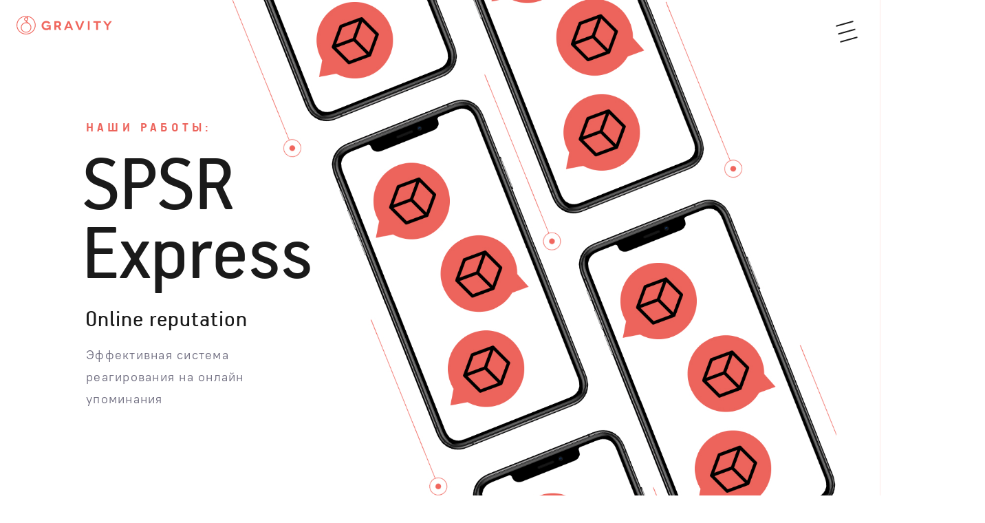

--- FILE ---
content_type: text/html
request_url: https://gravityagency.com/cases/spsr
body_size: 4936
content:
<!DOCTYPE html>
<html lang="ru">
<head>
    <!-- Google tag (gtag.js) -->
<script async src="https://www.googletagmanager.com/gtag/js?id=G-VQM1NXDKQ6"></script>
<script>
  window.dataLayer = window.dataLayer || [];
  function gtag(){dataLayer.push(arguments);}
  gtag('js', new Date());

  gtag('config', 'G-VQM1NXDKQ6');
</script>
  <meta charset="utf-8">
  <meta http-equiv="X-UA-Compatible" content="IE=edge">
  <meta name="viewport" content="width=device-width, initial-scale=1, shrink-to-fit=no">
  <meta name="description" content="">
  <meta name="keywords" content="">
  <meta name="author" content="">

  <link rel="shortcut icon" href="/favicon.ico">
<link rel="icon" type="image/vnd.microsoft.icon" href="/favicon.ico">
<link rel="icon" type="image/x-icon" href="/favicon.ico">
<link rel="icon" href="/favicon.ico">
<link rel="icon" type="image/png" sizes="16x16" href="/favicon-16x16.png">
<link rel="icon" type="image/png" sizes="32x32" href="/favicon-32x32.png">
<link rel="icon" type="image/png" sizes="192x192" href="/android-chrome-192x192.png">
<link rel="icon" type="image/png" sizes="512x512" href="/android-chrome-512x512.png">
<link rel="apple-touch-icon" sizes="180x180" href="/apple-touch-icon.png">

  
  <link rel="stylesheet" href="/css/vendor.css?123468">
  <link rel="stylesheet" href="/css/app.css?123468">

  <title>SPSR</title>

  <!-- HTML5 shim and Respond.js for IE8 support of HTML5 elements and media queries -->
  <!-- WARNING: Respond.js doesn't work if you view the page via file:// -->
  <!--[if lt IE 9]> <script src="https://oss.maxcdn.com/html5shiv/3.7.3/html5shiv.min.js"></script><script src="https://oss.maxcdn.com/respond/1.4.2/respond.min.js"></script> <![endif]-->
</head>
<body class="page-case body-spsr">
  <header class="header">
    <div class="header__container container">
      <a href="/" class="header__logo">
        <i class="header__logo-icon icon-logo" title="Gravity Agency"></i>
        <img src="/images/gravityagency-logo-red.svg" alt="Gravity Agency" class="header__logo-img hidden-sm-down">
      </a>

      

      <button class="header__nav-toggle nav-toggle" title="Меню" data-element="nav-toggle">
    <span class="nav-toggle__top"></span>
    <span class="nav-toggle__middle"></span>
    <span class="nav-toggle__bottom"></span>
</button>
    </div>
  </header>

  <nav class="nav" data-component="nav">
  <button class="nav__close icon-close" title="Закрыть" data-element="nav-close"></button>
  <ul class="nav__list">
    
    <li class="nav__item">
      <a href="/#about" class="nav__link"><i class="nav__arrow icon-arrow-right-lg"></i>О нас</a>
    </li>
    
    <li class="nav__item">
      <a href="/#services" class="nav__link"><i class="nav__arrow icon-arrow-right-lg"></i>Услуги</a>
    </li>
    
    <li class="nav__item">
      <a href="/clients" class="nav__link"><i class="nav__arrow icon-arrow-right-lg"></i>Клиенты</a>
    </li>
    
    <li class="nav__item">
      <a href="/#projects" class="nav__link"><i class="nav__arrow icon-arrow-right-lg"></i>Кейсы</a>
    </li>
    
    <li class="nav__item">
      <a href="/agency" class="nav__link"><i class="nav__arrow icon-arrow-right-lg"></i>Агентствам</a>
    </li>
    
    <li class="nav__item">
      <a href="/#contacts" class="nav__link"><i class="nav__arrow icon-arrow-right-lg"></i>Контакты</a>
    </li>
    
  </ul>
</nav>
<div class="warning">
  <div class="warning-wrap">
    <p>Привет! Пока мы реализовываем классные digital-стратегии, кто-то пытается заработать на нашей профессиональной репутации.</p>
    <p>Мы <strong>не занимаемся платным обучением</strong> с последующим трудоустройством. Все подробности в <a target="_blank" href="https://vc.ru/life/162375-ostorozhno-vozmozhno-pryamo-seychas-vy-vymogaete-u-kogo-to-dengi">статье</a>.</p>
  </div>
  <div class="warning-close"></div>
</div>


  <aside class="sidebar">
  <div class="sidebar__content">
    <div class="sidebar__label">Подружитесь с нами</div>
    <ul class="social">
      <li class="social__item">
        <a href="https://www.facebook.com/Gravity.Int/" class="social__link icon-facebook" title="Facebook"></a>
      </li>
    </ul>
  </div>
</aside>


              <div class="sections case__spsr" data-component="fullpage">
            <section class="slide section intro">
                <div class="intro__wrapper">
                    

                    <div class="intro__container container">
                        <div class="intro__header">
                            <h6 class="intro__subtitle secondary">Наши работы:</h6>
                            <h1 class="intro__title h2">SPSR Express</h1>
                        </div>
                        <div class="intro__content">
                            <h2 class="intro__category h5">Online reputation</h2>
                            <p class="intro__text">Эффективная система реагирования на&nbsp;онлайн упоминания</p>
                            <a href="#problem" class="intro__next icon-arrow-down hidden-lg-down" title="Следующий слайд"></a>
                        </div>
                    </div>

                    <img src="/images/cases/spsr/hero.jpg" alt="SPSR изображение" class="intro__img">
                </div>
            </section>

            <section class="slide section problem">
                <div class="problem__wrapper">
                    <div class="problem__container container">
                        <div class="problem__img-placeholder">
                            <img src="/images/cases/spsr/ufo2.png" alt="SPSR изображение" class="problem__img">
                            <img src="/images/cases/spsr/ufo1.png" alt="SPSR изображение" class="problem__img2">
                        </div>
                        <div class="problem__content">
                                                            <div class="problem__section">
                                                                            <div class="problem__uptitle">Создали быструю и&nbsp;качественную систему сбора, обработки и&nbsp;ответа на&nbsp;упоминания компании</div>
                                                                        <h2 class="problem__title h3">Задача</h2>
                                    <p class="problem__text">Создать систему быстрого реагирования в&nbsp;интернет и&nbsp;создать базу данных, обновляющуюся в&nbsp;режиме реального времени.</p>
                                </div>
                                                    </div>
                        <img src="/images/cases/spsr/decor1.svg" alt="" class="problem__decor problem__decor_1">
                        <img src="/images/cases/spsr/decor2.svg" alt="" class="problem__decor problem__decor_2">
                    </div>
                </div>
            </section>

            <section class="slide section solution">
                <div class="solution__wrapper">
                    <div class="solution__container container">
                        <div class="solution__content">
                            <h2 class="solution__title h3">Решение</h2>
                                                            <div class="solution__section">
                                    <img src="/images/cases/spsr/icon1.svg" alt="" class="solution__img">
                                    <p class="solution__text">Настроили базу обращений, обновляющуюся в&nbsp;режиме реального времени</p>
                                </div>
                                                            <div class="solution__section">
                                    <img src="/images/cases/spsr/icon2.svg" alt="" class="solution__img">
                                    <p class="solution__text">Наладили быстрое и&nbsp;качественное реагирование на&nbsp;обращения пользователей онлайн</p>
                                </div>
                                                            <div class="solution__section">
                                    <img src="/images/cases/spsr/icon3.svg" alt="" class="solution__img">
                                    <p class="solution__text">Создали систему сбора и&nbsp;обработки обращений с&nbsp;<span style='white-space: nowrap;'>10 000+</span> площадок</p>
                                </div>
                                                    </div>
                    </div>
                </div>
            </section>

            <section class="slide fp-auto-height">
                <section class="section results">
                    <div class="results__wrapper">
                        <div class="results__container container">
                            <div class="results__content">
                                <p class="results__uptitle">Что мы сделали:</p>
                                <h2 class="results__title h3">Результаты</h2>
                                <p class="results__text">Выросла удовлетворенность пользователей работой компании с&nbsp;их&nbsp;онлайн обращениями.<br /><br />Увеличилась средняя скорость ответа на&nbsp;упоминания SPSR Express на&nbsp;любых площадках</p>
                            </div>
                            <div class="results__stats stats">
                                <div class="stats__list">
                                                                            <dl class="stats__item">
                                            <dt class="stats__title">
                                                <span class="stats__title-sign"></span>
                                                <span class="stats__title-text">25</span>
                                                <span class="stats__title-units">минут</span>
                                            </dt>
                                            <dd class="stats__text">средняя скорость ответа на&nbsp;упоминания SPSR на&nbsp;любых площадках (скорость ответа до&nbsp;начала работы Gravity – 2,5 часа)</dd>
                                        </dl>
                                                                            <dl class="stats__item">
                                            <dt class="stats__title">
                                                <span class="stats__title-sign">+</span>
                                                <span class="stats__title-text">97</span>
                                                <span class="stats__title-units">%</span>
                                            </dt>
                                            <dd class="stats__text">рост количества благодарностей, выраженных в&nbsp;отношении компании по&nbsp;итогам работы службы поддержки</dd>
                                        </dl>
                                                                            <dl class="stats__item">
                                            <dt class="stats__title">
                                                <span class="stats__title-sign">-</span>
                                                <span class="stats__title-text">89</span>
                                                <span class="stats__title-units">%</span>
                                            </dt>
                                            <dd class="stats__text">снижение количества негатива пользователей
(обсуждение случаев сократилось при&nbsp;введении быстрого реагирования, купирующего обсуждения)</dd>
                                        </dl>
                                                                    </div>
                            </div>
                        </div>
                    </div>
                    <img src="/images/cases/results-decor-4.svg" alt="" class="results__decor results__decor_1 hidden-md-down">
                </section>


            </section>
            <section class="slide section reviews">
                <div class="reviews__wrapper">
                    <div class="reviews__container container">
                        <div class="reviews__content">
                            <h2 class="reviews__title h3">Отзывы</h2>
                            <p class="reviews__text">Увеличилась средняя скорость ответа на&nbsp;упоминания SPSR Express на&nbsp;любых площадках</p>
                        </div>
                        <div class="reviews__img-placeholder">
                            <img src="/images/cases/spsr/comments-mob.jpg" alt="SPSR изображение" class="reviews__img-mob">
                            <img src="/images/cases/spsr/comments.jpg" alt="SPSR изображение" class="reviews__img">
                        </div>
                    </div>
                </div>
            </section>
            <section class="slide section projects">
    <section class="cases">
        
            
        

        

        <div class="cases__list row row_compact limit4 idspsr">
          
            
                
                <div class="cases__item col-xs-6 col-md-3">
                    
                        <a href="/cases/lada"
                     
                            class="case-card case-card_primary"
                            
                    >
                        <div class="case-card__number">01</div>
                        
                            <div class="case-card__img-placeholder">
                                
                                <img  src="/images/cases/list/lada.png"  alt="Lada" class="case-card__img">
                            </div>
                        
                        <div class="case-card__content">
                            
                                <p class="case-card__category h6">SMM</p>
                            
                            <h6 class="case-card__title">Lada</h6>
                        </div>
                        <div class="case-card__footer">
                            <i class="case-card__footer-arrow icon-arrow-right"></i>
                            
                                
                                    <span class="case-card__footer-text">Смотреть кейс</span>
                                
                            
                        </div>

                        
                        </a>
                        
                </div>
                    
                
            



            
          
            
                
                <div class="cases__item col-xs-6 col-md-3">
                    
                        <a href="/cases/apoquell"
                     
                            class="case-card case-card_secondary"
                            
                    >
                        <div class="case-card__number">02</div>
                        
                            <div class="case-card__img-placeholder">
                                
                                <img  src="/images/cases/list/apoquell.png" srcset="/images/cases/list/apoquell@2x.png 2x"  alt="Апоквел" class="case-card__img">
                            </div>
                        
                        <div class="case-card__content">
                            
                                <p class="case-card__category h6">Social listening</p>
                            
                            <h6 class="case-card__title">Апоквел</h6>
                        </div>
                        <div class="case-card__footer">
                            <i class="case-card__footer-arrow icon-arrow-right"></i>
                            
                                
                                    <span class="case-card__footer-text">Смотреть кейс</span>
                                
                            
                        </div>

                        
                        </a>
                        
                </div>
                    
                
            



            
          
            
                
                <div class="cases__item col-xs-6 col-md-3">
                    
                        <a href="/cases/brand-dlya-dzh"
                     
                            class="case-card case-card_image"
                             style="background-image: url(/images/cases/list/apoquell2.png);"
                    >
                        <div class="case-card__number">03</div>
                        
                        <div class="case-card__content">
                            
                                <p class="case-card__category h6">Online reputation</p>
                            
                            <h6 class="case-card__title">Бренд для домашних питомцев</h6>
                        </div>
                        <div class="case-card__footer">
                            <i class="case-card__footer-arrow icon-arrow-right"></i>
                            
                                
                                    <span class="case-card__footer-text">Смотреть кейс</span>
                                
                            
                        </div>

                        
                        </a>
                        
                </div>
                    
                
            



            
          
            
                
                <div class="cases__item col-xs-6 col-md-3">
                    
                        <a href="/cases/ecco"
                     
                            class="case-card case-card_secondary"
                            
                    >
                        <div class="case-card__number">04</div>
                        
                            <div class="case-card__img-placeholder">
                                
                                <img style="max-height: initial; width: 120%; max-width: none; margin-top: 30px;" src="/images/cases/list/ecco.png" srcset="/images/cases/list/ecco@2x.png 2x"  alt="ECCO" class="case-card__img">
                            </div>
                        
                        <div class="case-card__content">
                            
                                <p class="case-card__category h6">Служба Поддержки</p>
                            
                            <h6 class="case-card__title">ECCO</h6>
                        </div>
                        <div class="case-card__footer">
                            <i class="case-card__footer-arrow icon-arrow-right"></i>
                            
                                
                                    <span class="case-card__footer-text">Смотреть кейс</span>
                                
                            
                        </div>

                        
                        </a>
                        
                </div>
                    
                
            



            
          
            



            
          
            



            
          
            



            
          
        </div>
    </section>
</section>
            <section class="slide section fp-auto-height">
                <footer class="footer">
  <div class="footer__container container">
    <div class="row">
      <div class="footer__nav col-xs-6 col-md-8 col-xl-8">
        <ul class="footer__nav-list col-md-4">
          
            <li class="footer__nav-item"><a href="/" class="footer__nav-link link-inherit">Gravity</a></li>
          
            <li class="footer__nav-item"><a href="/#about" class="footer__nav-link link-inherit">О нас</a></li>
          
            <li class="footer__nav-item"><a href="/agency" class="footer__nav-link link-inherit">Агентствам</a></li>
          
        </ul>
        <ul class="footer__nav-list col-md-4">
          
            <li class="footer__nav-item"><a href="/#projects" class="footer__nav-link link-inherit">Проекты</a></li>
          
            <li class="footer__nav-item"><a href="/#contacts" class="footer__nav-link link-inherit">Контакты</a></li>
          
        </ul>
        <ul class="footer__nav-list col-md-4">
          
        </ul>
      </div>
      <div class="footer__logo col col-xs-6 col-md-4 col-xl-4">
        <a href="/"><img src="/images/gravityagency-logo-red.svg" alt="Gravity Agency" class="footer__logo-img"></a>
        <p style="max-width: 250px; width: 100%; font-size: 10px; margin-top: 20px;">ООО «МАНУФАКТУРА», ИНН 7708739970, ОГРН  1117746412277 ,  юридический адрес: 115191, г. Москва, пер. Холодильный, дом 3, корпус 1, строение 3, подъезд 6, этаж 2, помещение I, комната № 41, офис 401</p>
      </div>
      
    </div>
  </div>
</footer>
            </section>
        </div>
    

  
  <script src="/js/vendor.js"></script>
  <script src="/js/case.js"></script>

</body>
</html>


--- FILE ---
content_type: text/css
request_url: https://gravityagency.com/css/app.css?123468
body_size: 283034
content:
/*! normalize.css v4.2.0 | MIT License | github.com/necolas/normalize.css */html{-ms-text-size-adjust:100%;-webkit-text-size-adjust:100%}body{margin:0}article,aside,details,figcaption,figure,footer,header,main,menu,nav,section,summary{display:block}audio,canvas,progress,video{display:inline-block}audio:not([controls]){display:none;height:0}progress{vertical-align:baseline}[hidden],template{display:none}a{background-color:transparent;-webkit-text-decoration-skip:objects}a:active,a:hover{outline-width:0}abbr[title]{text-decoration:underline;text-decoration:underline dotted;border-bottom:none}b,strong{font-weight:inherit;font-weight:700}dfn{font-style:italic}sub,sup{position:relative;vertical-align:baseline;font-size:60%;line-height:0}sub{bottom:-.25em}sup{top:-.5em}img{border-style:none}svg:not(:root){overflow:hidden}figure{margin:1em 40px}hr{overflow:visible;box-sizing:content-box;height:0}button,input,optgroup,select,textarea{margin:0;font:inherit}optgroup{font-weight:700}button,input{overflow:visible}button,select{text-transform:none}[type=reset],[type=submit],button,html [type=button]{-webkit-appearance:button}[type=button]::-moz-focus-inner,[type=reset]::-moz-focus-inner,[type=submit]::-moz-focus-inner,button::-moz-focus-inner{padding:0;border-style:none}[type=button]:-moz-focusring,[type=reset]:-moz-focusring,[type=submit]:-moz-focusring,button:-moz-focusring{outline:1px dotted ButtonText}textarea{overflow:auto}[type=checkbox],[type=radio]{box-sizing:border-box;padding:0}[type=number]::-webkit-inner-spin-button,[type=number]::-webkit-outer-spin-button{height:auto}[type=search]{outline-offset:-2px;-webkit-appearance:textfield}[type=search]::-webkit-search-cancel-button,[type=search]::-webkit-search-decoration{-webkit-appearance:none}::-webkit-input-placeholder{opacity:.54;color:inherit}::-webkit-file-upload-button{font:inherit;-webkit-appearance:button}@font-face{font-family:PT Root UI;src:url(../fonts/PTRootUI-Regular.woff) format("woff");font-weight:400;font-style:normal}@font-face{font-family:PT Root UI;src:url(../fonts/PTRootUI-Bold.woff) format("woff");font-weight:700;font-style:normal}@font-face{font-family:PF Handbook Pro;src:url(../fonts/PFHandbookPro-Regular.woff) format("woff");font-weight:400;font-style:normal}@font-face{font-family:PF Handbook Pro;src:url(../fonts/PFHandbookPro-Bold.woff) format("woff");font-weight:700;font-style:normal}*,:after,:before,html{box-sizing:border-box}@-ms-viewport{width:device-width}body,html{height:100%}html{font-size:16px;-ms-overflow-style:scrollbar;-webkit-tap-headline-color:transparent}body{color:#6c6a7d;background:#fff;overflow-x:hidden;font-weight:400;font-family:PT Root UI,Arial,sans-serif;letter-spacing:.07em}@media screen and (min-width:0){body{font-size:12px;line-height:1.35}}@media screen and (min-width:768px){body{font-size:14px}}@media screen and (min-width:1024px){body{font-size:18px;line-height:1.8}}@media screen and (min-width:1440px){body{font-size:20px}}[tabindex="-1"]:focus{outline:none!important}a{color:#76b1a1;outline:0;transition:all .2s ease-in-out}a,a:focus,a:hover{text-decoration:none}a:focus,a:hover{color:#ec645c}img{max-width:100%;height:auto;vertical-align:middle}[role=button]{cursor:pointer}[role=button],a,area,button,input,label,select,summary,textarea{touch-action:manipulation}button:focus{outline:1px dotted;outline:5px auto -webkit-focus-ring-color}button{cursor:pointer}button:active,button:focus,button:hover{outline:0}button,input,select,textarea{line-height:inherit}input[type=checkbox]:disabled,input[type=radio]:disabled{cursor:default}input[type=date],input[type=datetime-local],input[type=month],input[type=time]{-webkit-appearance:listbox}textarea{resize:vertical}fieldset{min-width:0;margin:0;padding:0;border:0}legend{display:block;width:100%;margin-bottom:.5em;padding:0;font-size:1.5em;line-height:inherit}input[type=search]{-webkit-appearance:none}[hidden]{display:none!important}.hidden{display:none}@font-face{font-family:icons;src:url(../fonts/icons.woff?y6rcg4) format("woff"),url(../fonts/icons.svg?y6rcg4#icons) format("svg");font-weight:400;font-style:normal;font-display:block}.custom-checkbox .custom-control__indicator:before,.list-thumbs li:before,.slick-arrow:before,[class*=" icon-"],[class^=icon-]{font-family:icons!important;speak:none;font-style:normal;font-weight:400;font-variant:normal;text-transform:none;line-height:1;display:inline-block;vertical-align:middle;position:relative;top:-1px;-webkit-font-smoothing:antialiased;-moz-osx-font-smoothing:grayscale}.custom-checkbox .custom-control__indicator:before,.icon-check:before{content:"\e906"}.icon-thumbs-up:before,.list-thumbs li:before{content:"\e905"}.icon-eye:before{content:"\e904"}.icon-earth:before{content:"\e903"}.icon-award-left:before{content:"\e901"}.icon-award-right:before{content:"\e902"}.icon-arrow-down:before{content:"\e94c"}.icon-arrow-right:before{content:"\e900"}.icon-arrow-right-lg:before,.slick-arrow:before{content:"\e94d"}.icon-arrow-right-bold:before{content:"\e94e"}.icon-close:before{content:"\e94f"}.icon-facebook:before{content:"\e950"}.icon-link:before{content:"\e951"}.icon-logo:before{content:"\e952"}.h1,.h2,.h3,.h4,.h5,.h6,h1,h2,h3,h4,h5,h6{margin-top:0;margin-bottom:0;font-family:PF Handbook Pro,Arial,sans-serif;color:#1a1a1a}.h1,h1{letter-spacing:0;font-weight:400;margin-left:-.06em}@media screen and (min-width:0){.h1,h1{font-size:60px;line-height:.8}}@media screen and (min-width:375px){.h1,h1{font-size:76px;line-height:.82895}}@media screen and (min-width:1024px){.h1,h1{font-size:160px}}@media screen and (min-width:1440px){.h1,h1{font-size:180px}}@media screen and (min-width:1680px){.h1,h1{font-size:220px}}.h2,h2{letter-spacing:0;font-weight:400;margin-left:-.04em}@media screen and (min-width:0){.h2,h2{font-size:50px;line-height:.83}}@media screen and (min-width:375px){.h2,h2{font-size:60px;line-height:.8}}@media screen and (min-width:1024px){.h2,h2{font-size:90px}}@media screen and (min-width:1440px){.h2,h2{font-size:140px}}@media screen and (min-width:1680px){.h2,h2{font-size:170px}}.h3,h3{font-weight:700;letter-spacing:0}@media screen and (min-width:0){.h3,h3{font-size:50px;line-height:.83}}@media screen and (min-width:375px){.h3,h3{font-size:60px;line-height:.8}}@media screen and (min-width:1024px){.h3,h3{font-size:70px}}@media screen and (min-width:1440px){.h3,h3{font-size:100px}}@media screen and (min-width:1680px){.h3,h3{font-size:120px}}.h4,h4{font-weight:700;letter-spacing:0}@media screen and (min-width:0){.h4,h4{font-size:16px;line-height:1.3125}}@media screen and (min-width:1024px){.h4,h4{font-size:35px}}@media screen and (min-width:1440px){.h4,h4{font-size:54px}}.h5,h5{letter-spacing:.26em;font-weight:700;text-transform:uppercase;margin-bottom:1em}@media screen and (min-width:0){.h5,h5{font-size:14px;line-height:1.21429}}@media screen and (min-width:1024px){.h5,h5{font-size:35px}}@media screen and (min-width:1440px){.h5,h5{font-size:45px}}.h6,h6{letter-spacing:.26em;font-weight:700;margin-bottom:9px;text-transform:uppercase}@media screen and (min-width:0){.h6,h6{font-size:12px;line-height:1.33333}}@media screen and (min-width:1024px){.h6,h6{font-size:20px}}@media screen and (min-width:1440px){.h6,h6{font-size:25px}}dl,ol,p,ul{margin-top:0}dl,dl:last-child,ol,ol:last-child,p,p:last-child,ul,ul:last-child{margin-bottom:0}address{font-style:normal;line-height:inherit}ol ol,ol ul,ul ol,ul ul{margin-bottom:0}strong{font-weight:700}.primary{color:#76b1a1}.secondary{color:#ec645c}.text-uppercase{text-transform:uppercase}.text-center{text-align:center}.text-right{text-align:right}.text-left{text-align:left}.container{width:100%;margin-left:auto;margin-right:auto;padding-right:15px;padding-left:15px}@media (min-width:768px){.container{max-width:618px;width:100%}}@media (min-width:1024px){.container{max-width:900px;width:100%}}@media (min-width:1440px){.container{max-width:1190px;width:100%}}@media (min-width:1680px){.container{max-width:1570px;width:100%}}.container:empty{display:none}@media (max-width:767px){.container{padding-left:80px;padding-right:40px}}@media (min-width:1024px) and (max-width:1439px){.container{transform:translateX(25px)}}.row{display:flex;flex-wrap:wrap;margin-left:-15px;margin-right:-15px}.row-h-center{justify-content:center}.row-h-justify{justify-content:space-between}.row-h-end{justify-content:flex-end}.row_compact{margin-left:0;margin-right:0}.row_compact [class*=" col-"],.row_compact [class^=col-]{padding-left:0;padding-right:0}.col,.col-lg-1,.col-lg-2,.col-lg-3,.col-lg-4,.col-lg-5,.col-lg-6,.col-lg-7,.col-lg-8,.col-lg-9,.col-lg-10,.col-lg-11,.col-lg-12,.col-md-1,.col-md-2,.col-md-3,.col-md-4,.col-md-5,.col-md-6,.col-md-7,.col-md-8,.col-md-9,.col-md-10,.col-md-11,.col-md-12,.col-sm-1,.col-sm-2,.col-sm-3,.col-sm-4,.col-sm-5,.col-sm-6,.col-sm-7,.col-sm-8,.col-sm-9,.col-sm-10,.col-sm-11,.col-sm-12,.col-xl-1,.col-xl-2,.col-xl-3,.col-xl-4,.col-xl-5,.col-xl-6,.col-xl-7,.col-xl-8,.col-xl-9,.col-xl-10,.col-xl-11,.col-xl-12,.col-xs-1,.col-xs-2,.col-xs-3,.col-xs-4,.col-xs-5,.col-xs-6,.col-xs-7,.col-xs-8,.col-xs-9,.col-xs-10,.col-xs-11,.col-xs-12,.col-xxl-1,.col-xxl-2,.col-xxl-3,.col-xxl-4,.col-xxl-5,.col-xxl-6,.col-xxl-7,.col-xxl-8,.col-xxl-9,.col-xxl-10,.col-xxl-11,.col-xxl-12{position:relative;min-height:1px;padding-left:15px;padding-right:15px}.col-xs-1{flex:0 0 8.33333%;max-width:8.33333%}.col-xs-2{flex:0 0 16.66667%;max-width:16.66667%}.col-xs-3{flex:0 0 25%;max-width:25%}.col-xs-4{flex:0 0 33.33333%;max-width:33.33333%}.col-xs-5{flex:0 0 41.66667%;max-width:41.66667%}.col-xs-6{flex:0 0 50%;max-width:50%}.col-xs-7{flex:0 0 58.33333%;max-width:58.33333%}.col-xs-8{flex:0 0 66.66667%;max-width:66.66667%}.col-xs-9{flex:0 0 75%;max-width:75%}.col-xs-10{flex:0 0 83.33333%;max-width:83.33333%}.col-xs-11{flex:0 0 91.66667%;max-width:91.66667%}.col-xs-12{flex:0 0 100%;max-width:100%}@media (min-width:375px){.col-sm-1{flex:0 0 8.33333%;max-width:8.33333%}.col-sm-2{flex:0 0 16.66667%;max-width:16.66667%}.col-sm-3{flex:0 0 25%;max-width:25%}.col-sm-4{flex:0 0 33.33333%;max-width:33.33333%}.col-sm-5{flex:0 0 41.66667%;max-width:41.66667%}.col-sm-6{flex:0 0 50%;max-width:50%}.col-sm-7{flex:0 0 58.33333%;max-width:58.33333%}.col-sm-8{flex:0 0 66.66667%;max-width:66.66667%}.col-sm-9{flex:0 0 75%;max-width:75%}.col-sm-10{flex:0 0 83.33333%;max-width:83.33333%}.col-sm-11{flex:0 0 91.66667%;max-width:91.66667%}.col-sm-12{flex:0 0 100%;max-width:100%}}@media (min-width:768px){.col-md-1{flex:0 0 8.33333%;max-width:8.33333%}.col-md-2{flex:0 0 16.66667%;max-width:16.66667%}.col-md-3{flex:0 0 25%;max-width:25%}.col-md-4{flex:0 0 33.33333%;max-width:33.33333%}.col-md-5{flex:0 0 41.66667%;max-width:41.66667%}.col-md-6{flex:0 0 50%;max-width:50%}.col-md-7{flex:0 0 58.33333%;max-width:58.33333%}.col-md-8{flex:0 0 66.66667%;max-width:66.66667%}.col-md-9{flex:0 0 75%;max-width:75%}.col-md-10{flex:0 0 83.33333%;max-width:83.33333%}.col-md-11{flex:0 0 91.66667%;max-width:91.66667%}.col-md-12{flex:0 0 100%;max-width:100%}}@media (min-width:1024px){.col-lg-1{flex:0 0 8.33333%;max-width:8.33333%}.col-lg-2{flex:0 0 16.66667%;max-width:16.66667%}.col-lg-3{flex:0 0 25%;max-width:25%}.col-lg-4{flex:0 0 33.33333%;max-width:33.33333%}.col-lg-5{flex:0 0 41.66667%;max-width:41.66667%}.col-lg-6{flex:0 0 50%;max-width:50%}.col-lg-7{flex:0 0 58.33333%;max-width:58.33333%}.col-lg-8{flex:0 0 66.66667%;max-width:66.66667%}.col-lg-9{flex:0 0 75%;max-width:75%}.col-lg-10{flex:0 0 83.33333%;max-width:83.33333%}.col-lg-11{flex:0 0 91.66667%;max-width:91.66667%}.col-lg-12{flex:0 0 100%;max-width:100%}}@media (min-width:1440px){.col-xl-1{flex:0 0 8.33333%;max-width:8.33333%}.col-xl-2{flex:0 0 16.66667%;max-width:16.66667%}.col-xl-3{flex:0 0 25%;max-width:25%}.col-xl-4{flex:0 0 33.33333%;max-width:33.33333%}.col-xl-5{flex:0 0 41.66667%;max-width:41.66667%}.col-xl-6{flex:0 0 50%;max-width:50%}.col-xl-7{flex:0 0 58.33333%;max-width:58.33333%}.col-xl-8{flex:0 0 66.66667%;max-width:66.66667%}.col-xl-9{flex:0 0 75%;max-width:75%}.col-xl-10{flex:0 0 83.33333%;max-width:83.33333%}.col-xl-11{flex:0 0 91.66667%;max-width:91.66667%}.col-xl-12{flex:0 0 100%;max-width:100%}}@media (min-width:1680px){.col-xxl-1{flex:0 0 8.33333%;max-width:8.33333%}.col-xxl-2{flex:0 0 16.66667%;max-width:16.66667%}.col-xxl-3{flex:0 0 25%;max-width:25%}.col-xxl-4{flex:0 0 33.33333%;max-width:33.33333%}.col-xxl-5{flex:0 0 41.66667%;max-width:41.66667%}.col-xxl-6{flex:0 0 50%;max-width:50%}.col-xxl-7{flex:0 0 58.33333%;max-width:58.33333%}.col-xxl-8{flex:0 0 66.66667%;max-width:66.66667%}.col-xxl-9{flex:0 0 75%;max-width:75%}.col-xxl-10{flex:0 0 83.33333%;max-width:83.33333%}.col-xxl-11{flex:0 0 91.66667%;max-width:91.66667%}.col-xxl-12{flex:0 0 100%;max-width:100%}}.col-xs-first{order:-1}.col-xs-last{order:1}@media (min-width:375px){.col-sm-first{order:-1}.col-sm-last{order:1}}@media (min-width:768px){.col-md-first{order:-1}.col-md-last{order:1}}@media (min-width:1024px){.col-lg-first{order:-1}.col-lg-last{order:1}}@media (min-width:1440px){.col-xl-first{order:-1}.col-xl-last{order:1}}@media (min-width:1680px){.col-xxl-first{order:-1}.col-xxl-last{order:1}}.row-xs-top{align-items:flex-start}.row-xs-center{align-items:center}.row-xs-bottom{align-items:flex-end}@media (min-width:375px){.row-sm-top{align-items:flex-start}.row-sm-center{align-items:center}.row-sm-bottom{align-items:flex-end}}@media (min-width:768px){.row-md-top{align-items:flex-start}.row-md-center{align-items:center}.row-md-bottom{align-items:flex-end}}@media (min-width:1024px){.row-lg-top{align-items:flex-start}.row-lg-center{align-items:center}.row-lg-bottom{align-items:flex-end}}@media (min-width:1440px){.row-xl-top{align-items:flex-start}.row-xl-center{align-items:center}.row-xl-bottom{align-items:flex-end}}@media (min-width:1680px){.row-xxl-top{align-items:flex-start}.row-xxl-center{align-items:center}.row-xxl-bottom{align-items:flex-end}}.col-xs-top{align-self:flex-start}.col-xs-center{align-self:center}.col-xs-bottom{align-self:flex-end}@media (min-width:375px){.col-sm-top{align-self:flex-start}.col-sm-center{align-self:center}.col-sm-bottom{align-self:flex-end}}@media (min-width:768px){.col-md-top{align-self:flex-start}.col-md-center{align-self:center}.col-md-bottom{align-self:flex-end}}@media (min-width:1024px){.col-lg-top{align-self:flex-start}.col-lg-center{align-self:center}.col-lg-bottom{align-self:flex-end}}@media (min-width:1440px){.col-xl-top{align-self:flex-start}.col-xl-center{align-self:center}.col-xl-bottom{align-self:flex-end}}@media (min-width:1680px){.col-xxl-top{align-self:flex-start}.col-xxl-center{align-self:center}.col-xxl-bottom{align-self:flex-end}}.link-secondary{color:#ec645c}.link-underline{border-bottom:1px solid}.link-inherit{color:inherit}@keyframes a{0%,to{transform:translateX(5px)}50%{transform:translateX(15px)}}@keyframes b{0%,to{transform:scale(1)}50%{transform:scale(1.1)}}.nav-toggle{width:40px;height:40px;border:0;padding:0;background-color:transparent;outline:none;user-select:none;appearance:none;pointer-events:all;font-size:40px;transform:matrix(.97,-.27,.25,.96,0,0);transition:.25s ease-in-out}.nav-toggle:active,.nav-toggle:focus,.nav-toggle:hover{outline:0;transform:matrix(1,-.01,-.01,1,0,0)}.nav-toggle span{display:block}.nav-toggle__bottom,.nav-toggle__middle,.nav-toggle__top{display:block;position:relative;background-color:#fff;margin-right:auto;margin-left:auto;width:26px;height:2px;border-radius:3px;border:none;will-change:transform}.body-spsr.fp-viewing-circle .nav-toggle__bottom,.body-spsr.fp-viewing-circle .nav-toggle__middle,.body-spsr.fp-viewing-circle .nav-toggle__top,.fp-viewing-approach .nav-toggle__bottom,.fp-viewing-approach .nav-toggle__middle,.fp-viewing-approach .nav-toggle__top,.fp-viewing-clients .nav-toggle__bottom,.fp-viewing-clients .nav-toggle__middle,.fp-viewing-clients .nav-toggle__top,.fp-viewing-intro .nav-toggle__bottom,.fp-viewing-intro .nav-toggle__middle,.fp-viewing-intro .nav-toggle__top,.fp-viewing-ourprojects .nav-toggle__bottom,.fp-viewing-ourprojects .nav-toggle__middle,.fp-viewing-ourprojects .nav-toggle__top,.fp-viewing-results .nav-toggle__bottom,.fp-viewing-results .nav-toggle__middle,.fp-viewing-results .nav-toggle__top,.fp-viewing-services .nav-toggle__bottom,.fp-viewing-services .nav-toggle__middle,.fp-viewing-services .nav-toggle__top,.fp-viewing-stickers.body-lada .nav-toggle__bottom,.fp-viewing-stickers.body-lada .nav-toggle__middle,.fp-viewing-stickers.body-lada .nav-toggle__top,.page-clients.fp-viewing-block2 .nav-toggle__bottom,.page-clients.fp-viewing-block2 .nav-toggle__middle,.page-clients.fp-viewing-block2 .nav-toggle__top,.page-clients.fp-viewing-block4 .nav-toggle__bottom,.page-clients.fp-viewing-block4 .nav-toggle__middle,.page-clients.fp-viewing-block4 .nav-toggle__top,.page-design.fp-viewing-cando .nav-toggle__bottom,.page-design.fp-viewing-cando .nav-toggle__middle,.page-design.fp-viewing-cando .nav-toggle__top,.page-design.fp-viewing-case1[data-slide="1"] .nav-toggle__bottom,.page-design.fp-viewing-case1[data-slide="1"] .nav-toggle__middle,.page-design.fp-viewing-case1[data-slide="1"] .nav-toggle__top,.page-design.fp-viewing-case1[data-slide="2"] .nav-toggle__bottom,.page-design.fp-viewing-case1[data-slide="2"] .nav-toggle__middle,.page-design.fp-viewing-case1[data-slide="2"] .nav-toggle__top,.page-design.fp-viewing-case1[data-slide="3"] .nav-toggle__bottom,.page-design.fp-viewing-case1[data-slide="3"] .nav-toggle__middle,.page-design.fp-viewing-case1[data-slide="3"] .nav-toggle__top,.page-design.fp-viewing-case2[data-slide="2"] .nav-toggle__bottom,.page-design.fp-viewing-case2[data-slide="2"] .nav-toggle__middle,.page-design.fp-viewing-case2[data-slide="2"] .nav-toggle__top,.page-design.fp-viewing-case2[data-slide="3"] .nav-toggle__bottom,.page-design.fp-viewing-case2[data-slide="3"] .nav-toggle__middle,.page-design.fp-viewing-case2[data-slide="3"] .nav-toggle__top,.page-design.fp-viewing-case3[data-slide="2"] .nav-toggle__bottom,.page-design.fp-viewing-case3[data-slide="2"] .nav-toggle__middle,.page-design.fp-viewing-case3[data-slide="2"] .nav-toggle__top,.page-design.fp-viewing-case4 .nav-toggle__bottom,.page-design.fp-viewing-case4 .nav-toggle__middle,.page-design.fp-viewing-case4 .nav-toggle__top,.page-design.fp-viewing-case7[data-slide="2"] .nav-toggle__bottom,.page-design.fp-viewing-case7[data-slide="2"] .nav-toggle__middle,.page-design.fp-viewing-case7[data-slide="2"] .nav-toggle__top,.page-design.fp-viewing-case8[data-slide="1"] .nav-toggle__bottom,.page-design.fp-viewing-case8[data-slide="1"] .nav-toggle__middle,.page-design.fp-viewing-case8[data-slide="1"] .nav-toggle__top,.page-design.fp-viewing-case8[data-slide="2"] .nav-toggle__bottom,.page-design.fp-viewing-case8[data-slide="2"] .nav-toggle__middle,.page-design.fp-viewing-case8[data-slide="2"] .nav-toggle__top,.page-design.fp-viewing-case8[data-slide="3"] .nav-toggle__bottom,.page-design.fp-viewing-case8[data-slide="3"] .nav-toggle__middle,.page-design.fp-viewing-case8[data-slide="3"] .nav-toggle__top,.page-design.fp-viewing-portfolio .nav-toggle__bottom,.page-design.fp-viewing-portfolio .nav-toggle__middle,.page-design.fp-viewing-portfolio .nav-toggle__top,.page-design.fp-viewing-problem .nav-toggle__bottom,.page-design.fp-viewing-problem .nav-toggle__middle,.page-design.fp-viewing-problem .nav-toggle__top,.page-error .nav-toggle__bottom,.page-error .nav-toggle__middle,.page-error .nav-toggle__top,.page-internal .nav-toggle__bottom,.page-internal .nav-toggle__middle,.page-internal .nav-toggle__top{background-color:#1a1a1a}.fp-viewing-results.body-lada .nav-toggle__bottom,.fp-viewing-results.body-lada .nav-toggle__middle,.fp-viewing-results.body-lada .nav-toggle__top,.fp-viewing-results.body-spsr .nav-toggle__bottom,.fp-viewing-results.body-spsr .nav-toggle__middle,.fp-viewing-results.body-spsr .nav-toggle__top,.page-agency .nav-toggle__bottom,.page-agency .nav-toggle__middle,.page-agency .nav-toggle__top,.page-design.fp-viewing-intro .nav-toggle__bottom,.page-design.fp-viewing-intro .nav-toggle__middle,.page-design.fp-viewing-intro .nav-toggle__top{background-color:#fff}.nav-toggle__top{top:-10px}.nav-toggle__middle{top:0}.nav-toggle__bottom{top:10px;transition:transform .5s}.nav-toggle__middle,.nav-toggle__top{transition:transform .5s,top .2s}@media (min-width:1440px){.nav-toggle__bottom,.nav-toggle__middle,.nav-toggle__top{width:40px;height:3px}.nav-toggle__top{top:-15px}.nav-toggle__bottom{top:15px}}.lang-switch{text-transform:uppercase}@media screen and (min-width:0){.lang-switch{font-size:12px;line-height:1.25}}@media screen and (min-width:1024px){.lang-switch{font-size:14px}}.lang-switch__icon{font-size:1.214em;margin-left:.1em}@media (min-width:768px) and (max-width:1679px){.page-case .lang-switch{position:relative;top:9px}.page-case .lang-switch__toggle{display:inline-flex;flex-direction:column-reverse}.page-case .lang-switch__icon{margin-left:0;margin-bottom:9px}}@media (min-width:1024px){.lang-switch__icon{margin-left:.36em}}.button{position:relative;display:inline-block;appearance:none;cursor:pointer;user-select:none;text-align:center;vertical-align:middle;background:none;border:2px solid transparent;height:56px;min-width:12em;font-family:PT Root UI,Arial,sans-serif;letter-spacing:.13em;font-size:.875rem;line-height:1.28571;padding:17px;transition:all .3s ease-in-out}.button,.button:focus,.button:hover{text-decoration:none;outline:0}.button.active.focus,.button.active:focus,.button.focus,.button:active.focus,.button:active:focus,.button:focus{outline:5px auto -webkit-focus-ring-color;outline-offset:-2px;outline:0}.button.focus{text-decoration:none}.button.active,.button:active{outline:0}.button.disabled,.button:disabled{cursor:not-allowed}.button__icon{font-size:.65em;margin-left:.25em;transform:translateX(8px)}.button:hover .button__icon{animation:a 1s ease-in-out infinite}@media (min-width:1024px){.button{min-width:14.5em;height:72px;font-size:1.125rem;line-height:1.33333;padding:22px}}@media (min-width:1440px){.button{height:80px;font-size:1.25rem;line-height:1.3;padding:25px}}a.button.disabled,fieldset[disabled] a.button{pointer-events:none}.button_default{color:#fff;background-color:#1a1a1a;border-color:#1a1a1a}.button_default:active,.button_default:focus,.button_default:hover{color:#1a1a1a;background:none}.button_primary{color:#fff;background-color:#76b1a1;border-color:#76b1a1}.button_primary:active,.button_primary:focus,.button_primary:hover{color:#76b1a1;background:none}.button_secondary{color:#fff;background-color:#ec645c;border-color:#ec645c}.button_secondary:active,.button_secondary:focus,.button_secondary:hover{color:#ec645c;background:none}.button_sm{height:50px;font-size:.875rem;line-height:1.28571;padding:14px}@media (min-width:1024px){.button_sm{height:56px;font-size:1rem;line-height:1.25;padding:16px}}.button_block{display:block;width:100%}input[type=button].button_block,input[type=reset].button_block,input[type=submit].button_block{width:100%}.awards{padding:0;list-style:none;display:flex;flex-wrap:wrap;margin-left:-4px;margin-right:-4px;flex-wrap:nowrap;align-items:center;justify-content:space-between}.awards__item{position:relative;min-height:1px;padding-left:4px;padding-right:4px;flex:1;margin-top:8px;margin-bottom:8px}@media (min-width:375px){.awards{flex-wrap:nowrap}}@media (min-width:1024px){.awards__item{flex:initial}}.award{text-align:center;color:#c3c2cf;display:flex;align-items:center;letter-spacing:.05em}.award__icon{font-size:63px}@media screen and (min-width:0){.award__icon{font-size:63px}}@media screen and (min-width:1024px){.award__icon{font-size:91px}}@media screen and (min-width:1440px){.award__icon{font-size:147px}}@media screen and (min-width:1680px){.award__icon{font-size:173px}}.award__icon:first-child{margin-right:-2px}.award__icon:last-child{margin-left:-5px}.award a{border-bottom:1px solid transparent}@media screen and (min-width:0){.award__text{font-size:10px;line-height:1.4}}@media screen and (min-width:1024px){.award__text{font-size:12px}}@media screen and (min-width:1440px){.award__text{font-size:20px}}.award__name{margin-top:.304em}@media screen and (min-width:0){.award__name{font-size:12px;line-height:1.41667}}@media screen and (min-width:1024px){.award__name{font-size:16px}}@media screen and (min-width:1440px){.award__name{font-size:23px}}.award_primary .award__icon{color:#76b1a1}.award_primary .award a:focus,.award_primary .award a:hover{border-bottom-color:#76b1a1}.award_secondary .award__icon{color:#ec645c}.award_secondary .award a:focus,.award_secondary .award a:hover{border-bottom-color:#ec645c}@media (max-width:374px){.award__content{margin-left:-.25em;margin-right:-.25em}}@media (min-width:1440px){.award__content{margin-left:-.4em;margin-right:-.4em}}@media (min-width:1680px){.award__content{margin-left:-.1em;margin-right:-.1em}}.case-card{display:flex;flex-direction:column;justify-content:flex-end;width:100%;height:50vh;color:#fff;position:relative;background-color:#1a1a1a;padding:13px 30px 10px 17px}.case-card__number{display:none}.case-card__decor{display:none!important}.case-card__img-placeholder{display:flex;margin-bottom:6px;align-items:center;flex:1}.case-card__img{display:block;margin:-50% auto 0;max-height:90px;position:relative}.case-card__content{position:absolute;z-index:1;margin-top:auto;margin-bottom:-4px;text-align:left;left:58px;bottom:75px}.case-card__content a{color:#fff}.case-card__title{margin-bottom:15px;height:35px}.case-card__category,.case-card__title{color:#fff;font-size:14px}.case-card__footer{height:10px;position:absolute;left:58px;bottom:55px}.case-card__footer-arrow{display:block;font-size:16px;color:#fff}.case-card__footer-text{display:none}.case-card_primary{background-color:#76b1a1}.case-card_secondary{background-color:#ec645c}.case-card_primary .case-card__title,.case-card_secondary .case-card__title{color:#1a1a1a}.case-card_primary .case-card__category,.case-card_secondary .case-card__category{color:#fff}.case-card_primary .case-card__footer-arrow,.case-card_secondary .case-card__footer-arrow{color:#000}.case-card_image{background-position:50%;background-repeat:no-repeat;background-size:cover}.case-card_image .case-card__img{position:absolute;top:0;left:0;width:100%;height:100%}.case-card_image .case-card__category,.case-card_image .case-card__footer-arrow{color:#fff}.case-card_promo{background-position:50% 30px;background-repeat:no-repeat;background-size:125px 125px}.case-card_promo .case-card__decor{width:32%;display:block;position:absolute;top:23px;left:17px;transform:scaleY(-1)}.case-card_promo .case-card__content{margin-top:auto;margin-bottom:auto}.case-card_promo .case-card__title{font-weight:400;letter-spacing:0;text-transform:none}@media (min-width:768px){.case-card{height:100vh}.case-card__title{font-size:18px;height:50px}.case-card__category{font-size:14px}}@media (min-width:1024px){.case-card{height:100vh;padding:41px 43px 22px}.case-card:focus,.case-card:hover{color:#fff}.case-card:focus .case-card__decor,.case-card:hover .case-card__decor{transform:translateX(-50%) translateY(-50%) scaleX(-1)}.case-card:focus .case-card__number,.case-card:hover .case-card__number{opacity:0}.case-card:focus .case-card__footer-arrow,.case-card:hover .case-card__footer-arrow{transform:rotate(-45deg)}.case-card:focus .case-card__footer-text,.case-card:hover .case-card__footer-text{opacity:0}.case-card__number{display:block;position:absolute;top:37px;right:31px;line-height:1;opacity:0;transition:opacity .25s ease-in-out}.case-card__number:before{width:41px;height:1px;background-color:#fff;content:"";display:inline-block;vertical-align:top;margin-top:4px;margin-right:10px}.page-case .case-card__number{display:none}.case-card__decor{display:block!important;position:absolute;top:calc(50% - 50px);left:50%;width:118px;transform:translateX(-50%) translateY(-50%);transition:transform .25s ease-in-out}.case-card__img-placeholder{margin-bottom:51px;height:190px}.case-card__img{max-height:140px}.case-card__content{bottom:190px;text-align:left}.case-card__category{color:#6c6a7d;font-size:18px}.case-card__title{font-size:35px;height:90px}.case-card__footer{display:flex;padding-top:0;margin-left:0;height:auto;bottom:50px;width:calc(100% - 85px)}.case-card__footer-arrow{font-size:24px;color:#6c6a7d;transform:rotate(0);transition:transform .25s ease-in-out}.case-card__footer-text{display:block;color:#fff;font-size:1.25rem;line-height:1.55;margin-left:auto;opacity:0;transition:opacity .25s ease-in-out;white-space:nowrap;position:absolute;right:0;top:50px}}@media screen and (min-width:1024px) and (min-width:1024px){.case-card__footer-text{font-size:14px;line-height:1.4}}@media screen and (min-width:1024px) and (min-width:1440px){.case-card__footer-text{font-size:22px}}@media (min-width:1024px){.case-card_default .case-card__category,.case-card_default .case-card__footer-arrow{color:#6c6a7d}.case-card_promo{background-position:50% 25%;background-size:171px 171px}.case-card_promo:focus .case-card__decor,.case-card_promo:hover .case-card__decor{transform:rotate(-90deg)}.case-card_promo .case-card__decor{width:70px;top:320px;left:60px;transform:none}.case-card_promo .case-card__content{height:auto}}@media (min-width:1024px) and (max-width:1439px){.case-card_promo .case-card__title{font-size:1.5625rem}}@media (min-width:1440px){.case-card{height:100vh;padding:22px 33px 24px 36px}.case-card__title{font-size:45px;height:120px}.case-card__category{font-size:20px}.case-card__number{top:47px;right:41px}.case-card__number:before{width:51px;height:1px}.case-card__decor{width:auto;top:calc(50% - 75px)}.case-card__img-placeholder{margin-bottom:36px;height:86%;flex:1}.case-card__content{width:220px;margin-left:auto;margin-right:auto;left:75px}.case-card__footer{margin-left:0;left:75px;width:calc(100% - 102px)}.case-card__footer-arrow{font-size:30px;margin-top:0}.case-card_promo{background-position:50% 25%;background-size:auto}.case-card_promo .case-card__decor{top:389px;right:60px;transform:none}.case-card_promo .case-card__content{width:auto;height:auto;margin-right:0}.case-card_promo .case-card__title{font-weight:400;letter-spacing:0;text-transform:none}.case-card__img{max-height:100%}}@media (min-width:1680px){.case-card_promo{background-position:50% 25%}.case-card__decor{top:calc(50% - 100px)}.case-card_promo .case-card__decor{top:389px}}.case-mini{display:flex;justify-content:center;align-items:center;width:40px;height:40px;border-radius:50%;overflow:hidden;position:relative;background-color:#1a1a1a;margin:auto}.case-mini__img{position:absolute;top:0;left:0;right:0;bottom:0;margin:auto;width:auto;max-height:110%;max-width:110%}.case-mini_default{overflow:visible;align-items:flex-end}.case-mini_default .case-mini__img{top:auto;margin-bottom:2px;max-height:110%;max-width:110%}.case-mini_primary{background-color:#76b1a1}.case-mini_secondary{background-color:#ec645c}.case-mini_image{background-position:50%;background-repeat:no-repeat;background-size:cover}@media (min-width:768px){.case-mini{width:90px;height:90px}.case-mini_default .case-mini__img{margin-left:10%;margin-bottom:5px}}@media (min-width:1440px){.case-mini{width:114px;height:114px}}@media (min-width:1680px){.case-mini{width:149px;height:149px}}canvas{width:100%;height:100%;position:absolute;left:0;top:0;z-index:3}.hero-animation{width:44vw;height:44vw;top:calc(50% - 22vw)}.hero-animation .sputnik{width:.62vw;height:2.91vw;position:absolute;left:calc(50% - .31vw);top:calc(50% - 1.455vw);background:url(/images/index/sputnik.png) 50% no-repeat;background-size:cover;animation:c 40s linear infinite}.hero-animation .points-wrap{width:27.5vw;height:27.5vw;position:absolute;left:calc(50% - 13.75vw);top:calc(50% - 13.75vw);z-index:1;animation:d 35s linear infinite}.hero-animation .point{width:1px;height:4.16vw;position:absolute;left:50%;top:calc(50% - 2.08vw);background:none;transform:rotate(30deg) translateY(-16.875vw)}.hero-animation .point:before{content:" ";display:block;position:absolute;left:0;top:0;width:100%;height:0%;background:#ec645c;animation:20s linear 5s infinite normal f}.hero-animation .point .cir{width:1.25vw;height:1.25vw;border:1px solid #ec645c;position:absolute;top:calc(-1.25vw - 1px);left:calc(50% - .625vw);border-radius:100%;transform:scale(0);animation:20s linear 5s infinite normal e}.hero-animation .point .cir:before{content:" ";display:block;position:absolute;left:calc(50% - .4vw);top:calc(50% - .4vw);width:.8vw;height:.8vw;background:#ec645c;border-radius:100%}.hero-animation .point.p2{transform:rotate(175deg) translateY(-16.35vw);height:4.68vw;top:calc(50% - 2.34vw)}.hero-animation .point.p2:before{animation:20s linear 1s infinite normal f}.hero-animation .point.p2 .cir{animation:20s linear 1s infinite normal e}.hero-animation .point.p3{transform:rotate(260deg) translateY(-17.13vw);height:5.73vw;top:calc(50% - 2.865vw)}.hero-animation .point.p3:before{animation:26s linear 8s infinite normal f}.hero-animation .point.p3 .cir{animation:26s linear 8s infinite normal e}.hero-animation .sputnik-wrap{width:38.5vw;height:38.5vw;position:absolute;left:2.75vw;top:2.75vw;animation:d 40s linear infinite;animation-play-state:paused}.hero-animation:hover .sputnik-wrap{animation-play-state:running}.orbit{width:38.5vw;height:38.5vw;border-radius:100%;border:1px dashed #6c6a7d;position:absolute;left:2.75vw;top:2.75vw}@keyframes c{0%{transform:rotate(0deg) translateY(-19.25vw)}to{transform:rotate(1turn) translateY(-19.25vw)}}@keyframes d{0%{transform:rotate(0deg)}to{transform:rotate(1turn)}}@keyframes e{0%{transform:scale(0)}2%{transform:scale(1)}68%{transform:scale(1)}70%{transform:scale(0)}to{transform:scale(0)}}@keyframes f{0%{height:0%}2%{height:0%}5%{height:100%}64%{height:100%}68%{height:0%}70%{height:0%}to{height:0%}}.legal-text{max-width:990px;margin-left:auto;margin-right:auto;letter-spacing:0}.legal-text h1,.legal-text h2,.legal-text h3{font-weight:400;text-transform:uppercase;line-height:1.2;margin-left:0;margin-top:2em;margin-bottom:.5em}.legal-text h1:first-child,.legal-text h2:first-child,.legal-text h3:first-child{margin-top:0}.legal-text h1{font-size:1.42857em}.legal-text h2{font-size:1.2857em}.legal-text h3{font-size:1.142857em}.legal-text ol{list-style-position:inside;padding:0}.legal-text ul{list-style:none;padding:0}.legal-text li{margin-bottom:.5em}.legal-text ol,.legal-text p,.legal-text ul{margin-bottom:1em}.list-thumbs{padding:0;list-style:none}.list-thumbs>li{position:relative;margin-bottom:2.57em}.list-thumbs>li:before{position:absolute;top:0;right:100%;color:#76b1a1;font-size:25px;margin-right:4px}@media (min-width:768px){.list-thumbs>li{margin-bottom:2.13em}.list-thumbs>li:before{font-size:34px;margin-right:25px}}@media (min-width:1440px){.list-thumbs>li{margin-bottom:75px}.list-thumbs>li:before{display:block;position:static;font-size:50px;margin-bottom:9px}}@media (min-width:1680px){.list-thumbs>li{margin-bottom:65px}.list-thumbs>li:before{margin-bottom:19px}}.projects-list{padding:0;list-style:none;display:flex;align-items:center;justify-content:space-between}.projects-list__link{padding:.75em 1em;display:inline-flex;align-items:center}.projects-list__link.active{border:1px solid #ec645c}.projects-list__img{display:block;margin:0 auto}@media (min-width:768px) and (max-width:1023px){.projects-list__item{flex:0 0 40%}}@media (min-width:1024px) and (max-width:1439px){.projects-list__item{flex:0 0 50%;margin-bottom:8px}}@media (min-width:768px) and (max-width:1439px){.projects-list__link{padding-left:0;padding-right:0}.projects-list__link.active{padding:.4em 0;border:1px solid #ec645c}.projects-list__link.active .projects-list__img{transform:scale(.75)}}.service-card__title small{font-size:.23em;font-weight:400;display:block;margin-left:.2em;margin-bottom:3px}.service-card__link{color:inherit}.service-card__link:focus,.service-card__link:hover{color:#ec645c}.service-card__arrow,.service-card__content{display:none}@media (min-width:1024px){.service-card{position:relative;transition:.25s ease-in-out}.service-card__title{font-size:64px;display:inline-block;vertical-align:middle}.service-card__title small{font-size:.28em;margin-bottom:4px}.service-card__arrow{display:inline-block;vertical-align:bottom;margin-left:.3em;margin-bottom:1.4em;font-size:18px;color:#000;opacity:0;transform:translateX(-1em);transition:.25s ease-in-out}.service-card__content{position:absolute;top:100%;left:0;display:block;letter-spacing:.07em;width:21.625em;transform:scaleY(0);transform-origin:top;opacity:0;max-height:0;overflow:hidden;padding-top:11px}}@media screen and (min-width:1024px) and (min-width:1024px){.service-card__content{font-size:16px;line-height:1.5}}@media screen and (min-width:1024px) and (min-width:1680px){.service-card__content{font-size:18px}}@media (min-width:1024px){.service-card__content a{border-bottom:1px solid}.service-card__content p{margin-bottom:.555em}.service-card__content p:last-child{margin-bottom:0}.service-card:focus,.service-card:hover{transform:translateY(-10px);margin-bottom:125px}.service-card:focus .service-card__title,.service-card:hover .service-card__title{color:#ec645c}.service-card:focus .service-card__arrow,.service-card:hover .service-card__arrow{opacity:1;transform:translateX(0)}.service-card:focus .service-card__content,.service-card:hover .service-card__content{max-height:9em;opacity:1;transform:scaleY(1);transition:.25s ease-in-out}}@media (min-width:1440px){.service-card__title{font-size:80px}.service-card__title small{font-size:.25em;margin-bottom:8px}.service-card__arrow{margin-left:13px;font-size:25px}.service-card:focus,.service-card:hover{margin-bottom:56px}.service-card:focus .service-card__content,.service-card:hover .service-card__content{padding-top:6px}}@media (min-width:1680px){.service-card{display:flex;align-items:flex-end}.service-card__title{font-size:88px}.service-card__title small{font-size:.265em}.service-card__arrow{margin-left:1em;margin-right:1.43em;margin-bottom:.5em;font-size:1.85em}.service-card__content{position:relative;top:0;width:18.33em;transform:scaleX(0);transform-origin:left;margin-bottom:0}.service-card:focus,.service-card:hover{transform:none;margin-bottom:47px}.service-card:focus .service-card__content,.service-card:hover .service-card__content{transform:scaleX(1)}.service-card_lg{transform:translateX(0)}.service-card_lg .service-card__content{width:21.33em}.service-card_lg:focus,.service-card_lg:hover{transform:translateX(-6em)}}.service-card-sm{position:relative}.service-card-sm__arrow{display:none}.service-card-sm__title{letter-spacing:.05em}@media screen and (min-width:0){.service-card-sm__title{font-size:14px;line-height:1.25}}@media screen and (min-width:1024px){.service-card-sm__title{font-size:20px}}@media screen and (min-width:1440px){.service-card-sm__title{font-size:23px}}.service-card-sm__link,.service-card-sm__link:focus,.service-card-sm__link:hover{color:inherit}.service-card-sm__content{display:none}@media (min-width:1024px){.service-card-sm{position:relative}.service-card-sm__arrow{display:block;position:absolute;top:4px;right:100%;margin-right:26px;font-size:16px;color:#ec645c;opacity:0;transform:translateX(-50px);transition:.25s ease-in-out}.service-card-sm__title{color:#6c6a7d;margin-bottom:7px;cursor:default}.service-card-sm__link,.service-card-sm__link:focus,.service-card-sm__link:hover{color:inherit}.service-card-sm__content{display:block;letter-spacing:.07em;transform:scaleY(0);transform-origin:top;opacity:0;max-height:0;overflow:hidden;transition:.25s ease-in-out}}@media screen and (min-width:1024px) and (min-width:1024px){.service-card-sm__content{font-size:16px;line-height:1.375}}@media screen and (min-width:1024px) and (min-width:1440px){.service-card-sm__content{font-size:18px}}@media (min-width:1024px){.service-card-sm:focus .service-card-sm__arrow,.service-card-sm:hover .service-card-sm__arrow{opacity:1;transform:translateX(0)}.service-card-sm:focus .service-card-sm__content,.service-card-sm:hover .service-card-sm__content{max-height:7em;opacity:1;transform:scaleY(1);transition:.25s ease-in-out;padding-top:21px;padding-bottom:13px}}@media (min-width:1440px){.service-card-sm:focus .service-card-sm__content,.service-card-sm:hover .service-card-sm__content{padding-top:13px;padding-bottom:4px}}.social{padding:0;list-style:none;display:flex;align-items:center;justify-content:space-between;margin-right:-8px}.social__item{margin-left:8px;margin-right:8px}.social__link{font-size:18px;color:#fff}.social__link:focus,.social__link:hover{color:inherit;animation:b 1s ease-in-out infinite}@media (min-width:1024px){.social__link{font-size:22px}}.slick-loading .slick-list{background:none}.slick-arrow{width:68px;height:38px}.slick-arrow:before{position:absolute;top:0;font-size:37px;color:#000;transition:color .25s ease-in-out}.slick-arrow:focus:before,.slick-arrow:hover:before{color:#ec645c}.slick-prev:before{transform:scaleX(-1);left:0}.slick-next:before{right:0}.slick-dots{counter-reset:a;left:auto;right:0;width:auto}.slick-dots li{width:56px;height:23px;margin-left:8px;margin-right:8px;padding-top:10px;padding-bottom:10px;position:static}.slick-dots li:last-child:after{display:block;top:.15em;left:100%;margin-left:.55em}.slick-dots li:before,.slick-dots li:last-child:after{position:absolute;color:#6c6a7d;font-family:PF Handbook Pro,Arial,sans-serif;content:"0" counter(a)}.slick-dots li:before{opacity:0;top:.25em;right:100%;margin-right:1em;counter-increment:a}.slick-dots li button{width:56px;height:3px;padding:0;background-color:rgba(0,0,0,.2);transition:.25s ease-in-out}.slick-dots li button:before{display:none}.slick-dots li button:focus,.slick-dots li button:hover{background-color:#000}.slick-dots li.slick-active:before{opacity:1}.slick-dots li.slick-active button{background-color:#000}@media (max-width:767px){.slick-dots li{display:block;width:22px;height:29px;margin:5px 0;padding:0 5px}.slick-dots li:last-child:after{top:auto;left:auto;right:100%;bottom:3px;margin-left:0}.slick-dots li:before{top:1px;right:100%;margin-right:0}.slick-dots li button{width:2px;height:29px}}.header{position:fixed;top:0;left:0;right:0;z-index:50;pointer-events:none}.page-internal .header{background-color:#fff}.header__container{display:flex;align-items:center;max-width:none;padding-top:26px;padding-left:24px;padding-right:29px;transform:none}.page-internal .header__container{padding-bottom:26px}.header__logo{margin-right:auto;color:#fff;opacity:1;transition:opacity .25s ease-in-out;pointer-events:all}@media screen and (min-width:0){.header__logo-icon{font-size:31px}}@media screen and (min-width:1024px){.header__logo-icon{font-size:41px}}@media screen and (min-width:1440px){.header__logo-icon{font-size:50px}}@media screen and (min-width:1680px){.header__logo-icon{font-size:58px}}.header__logo:focus,.header__logo:hover{color:#6c6a7d}.fp-viewing-main .header__logo,.page-agency.fp-viewing-block1 .header__logo .icon-logo,.page-agency .header__logo .header__logo-img{opacity:0}.page-agency.fp-viewing-block1 .header__logo .header__logo-img{opacity:1}.page-privacy .header__logo .header__logo-img{display:none}.body-spsr.fp-viewing-circle .header__logo,.fp-viewing-approach .header__logo,.fp-viewing-circle.body-blanco .header__logo,.fp-viewing-circle.body-ozon .header__logo,.fp-viewing-circle.body-simpleWine .header__logo,.fp-viewing-clients .header__logo,.fp-viewing-intro .header__logo,.fp-viewing-ourprojects .header__logo,.fp-viewing-results .header__logo,.fp-viewing-services .header__logo,.fp-viewing-stickers .header__logo,.page-clients.fp-viewing-block2 .header__logo,.page-clients.fp-viewing-block4 .header__logo,.page-design.fp-viewing-cando .header__logo,.page-design.fp-viewing-case1[data-slide="1"] .header__logo,.page-design.fp-viewing-case1[data-slide="2"] .header__logo,.page-design.fp-viewing-case1[data-slide="3"] .header__logo,.page-design.fp-viewing-case2[data-slide="1"] .header__logo,.page-design.fp-viewing-case2[data-slide="2"] .header__logo,.page-design.fp-viewing-case3[data-slide="2"] .header__logo,.page-design.fp-viewing-case4 .header__logo,.page-design.fp-viewing-case7[data-slide="2"] .header__logo,.page-design.fp-viewing-case8[data-slide="1"] .header__logo,.page-design.fp-viewing-case8[data-slide="2"] .header__logo,.page-design.fp-viewing-case8[data-slide="3"] .header__logo,.page-design.fp-viewing-portfolio .header__logo,.page-design.fp-viewing-problem .header__logo,.page-error .header__logo,.page-internal .header__logo{color:#1a1a1a}.body-ecco.fp-viewing-results .header__logo,.fp-viewing-results.body-lada .header__logo,.fp-viewing-results.body-spsr .header__logo,.fp-viewing-results.body-sukhoi .header__logo,.fp-viewing-stickers.body-lada .header__logo,.page-agency .header__logo,.page-design.fp-viewing-intro .header__logo{color:#fff}.page-agency .header__logo__logo-img,.page-design .header__logo__logo-img{display:none}.page-agency.fp-viewing-block1 .header__logo__logo-img{display:block}.header__lang-switch{margin-right:27px;margin-left:auto;pointer-events:all}@media (min-width:768px){.fp-viewing-intro .header__logo{align-self:flex-start;margin-top:-7px}.header__logo-img{width:139px}.body-blanco.fp-viewing-6 .header__logo-img,.body-lada.fp-viewing-6 .header__logo-img,.body-lada.fp-viewing-7 .header__logo-img,.body-lada.fp-viewing-8 .header__logo-img,.body-ozon.fp-viewing-6 .header__logo-img,.body-simple.fp-viewing-6 .header__logo-img,.body-simpleWine.fp-viewing-6 .header__logo-img,.body-spsr.fp-viewing-6 .header__logo-img,.fp-viewing-approach .header__logo-img,.fp-viewing-circle .header__logo-img,.fp-viewing-intro .header__logo-icon,.fp-viewing-problem .header__logo-img,.fp-viewing-results .header__logo-img,.fp-viewing-stickers .header__logo-img,.page-design .header__logo-img{display:none}.page-design.fp-viewing-intro .header__logo-icon{display:block}.page-case .header__lang-switch{margin-right:20px}}@media (min-width:1440px){.header__container{padding-top:41px;padding-left:38px;padding-right:45px}.page-internal .header__container{padding-bottom:41px}.fp-viewing-intro .header__logo{margin-top:-13px}.header__logo-img{width:196px}.header__lang-switch{margin-right:92px}.page-case .header__lang-switch{margin-right:53px}}@media (min-width:1680px){.page-internal .header{background-color:transparent}.header__container{padding-top:60px;padding-left:58px;padding-right:58px}.page-internal .header__container{padding-bottom:60px}.fp-viewing-intro .header__logo{margin-top:-22px}.header__logo-img{width:260px}.header__lang-switch{margin-right:88px}.page-case .header__lang-switch{margin-right:70px}}.nav{position:fixed;right:0;top:0;bottom:0;background-color:#ec645c;width:100%;height:100vh;padding:80px 40px 40px 0;overflow:auto;color:#fff;text-align:right;z-index:100;transform:translateX(100%);transition:.25s ease-in-out;display:flex;align-items:flex-end;justify-content:center;flex-direction:column;font-family:PF Handbook Pro,Arial,sans-serif;font-size:45px;font-size:calc(45px + 3.25521vmin);padding-top:calc(40px + 3vmin);padding-bottom:calc(40px + 2vmin);padding-right:40px}@media (min-width:320px) and (min-height:480px){.nav{padding-right:calc(40px + 60 * (100vh - 480px) / 600)}}@media (min-width:1920px) and (min-height:1080px){.nav{padding-right:100px}}.nav.active{transform:translateX(0)}.nav__close{display:inline-block;width:30px;height:30px;font-size:30px;border:0;outline:0;padding:0;margin-bottom:calc(20px + 2vmin);background:none;appearance:none}.nav__list{padding:0;list-style:none;flex:1;display:flex;justify-content:space-between;flex-direction:column;max-height:7.8em;line-height:1.2}.nav__link{display:flex;align-items:center;justify-content:flex-end}.nav__link,.nav__link:focus,.nav__link:hover{color:inherit}.nav__link:focus .nav__arrow,.nav__link:hover .nav__arrow{opacity:1;transform:translateX(0)}.nav__arrow{color:#000;font-size:.4em;margin-right:.5em;top:-.15em;opacity:0;transform:translateX(-2em);transition:.25s ease-in-out}@media (min-width:768px){.nav{max-width:6.5em;transform:translateX(6.5em)}}@media (min-width:1440px){.nav{max-width:8.2em;transform:translateX(8.2em)}.nav__close{width:40px;height:40px;font-size:40px}.nav__arrow{margin-right:1em}}@media (min-width:1680px){.nav{font-size:calc(45px + 4.1vmin)}}.sidebar{position:fixed;bottom:0;left:0;right:0;z-index:50;white-space:nowrap;display:none}.sidebar__content{display:flex;flex-wrap:nowrap;align-items:center;justify-content:center;color:#fff;padding:11px 24px 12px;background-color:#1a1a1a;border:4px solid #ec645c;border-width:0 4px}.sidebar__label{margin-right:8px}@media screen and (min-width:0){.sidebar__label{font-size:15px;line-height:1.27}}@media screen and (min-width:768px){.sidebar__label{font-size:14px}}@media screen and (min-width:1440px){.sidebar__label{font-size:18px}}.sidebar__label:after{content:"";display:inline-block;vertical-align:middle;width:45px;height:1px;background-color:#ec645c;margin-left:15px}@media (min-width:768px){.sidebar{top:50%;left:0;right:auto;bottom:auto;transform:translateY(-50%);width:50px}.sidebar__content{position:absolute;left:0;top:0;transform-origin:left top;transform:rotate(-90deg) translateX(-50%);padding:15px 24px 17px}.sidebar__label{margin-right:18px}.sidebar__label:after{width:71px;margin-left:31px}}@media (min-width:1024px){.sidebar{top:50%;left:0;right:auto;bottom:auto;transform:translateY(-50%);width:50px}.sidebar__content{position:absolute;left:0;top:0;transform-origin:left top;transform:rotate(-90deg) translateX(-50%);padding:6px 24px 8px}.sidebar__label{margin-right:18px}.sidebar__label:after{width:71px;margin-left:31px}}.warning{position:fixed;bottom:20px;left:50%;transform:translateX(-50%);width:calc(100vw - 40px);max-width:1080px;background:#ec645c;color:#fff;padding:10px 55px 10px 10px;z-index:10;display:none;font-size:14px}@media (max-width:767px){.warning{bottom:50px}}.warning a{color:#fff;text-decoration:underline;font-size:inherit}.warning-close{position:absolute;right:15px;top:calc(50% - 20px);height:40px;width:40px;cursor:pointer}.warning-close:before{transform:rotate(-45deg)}.warning-close:after,.warning-close:before{width:40px;height:2px;background:#fff;content:" ";display:block;position:absolute;left:0;top:20px}.warning-close:after{transform:rotate(45deg)}.footer{background-color:#1a1a1a;border:1px solid #ec645c;border-width:1px 0;padding-top:21px;padding-bottom:24px;color:#fff}.contacts .footer{border:0;border-top:1px solid #fff;background:inherit}.footer__menu-list,.footer__nav-list{padding:0;list-style:none}.footer__nav{columns:2;column-gap:30px}.footer__nav-list{break-inside:avoid}.footer__nav-item{margin-bottom:.92em}.footer__menu{margin-top:-29px;margin-left:auto}.footer__menu-list{flex-wrap:nowrap;margin-left:-8px;margin-right:-8px}.footer__menu-item{padding-left:8px;padding-right:8px}@media screen and (min-width:0){.footer__menu-item{font-size:8px;line-height:1.75}}@media screen and (min-width:768px){.footer__menu-item{font-size:12px}}@media screen and (min-width:1024px){.footer__menu-item{font-size:16px}}.footer__logo-img{width:90px;display:block;margin-top:0}@media (max-width:767px){.footer__container{padding-left:40px}}@media (min-width:768px) and (max-width:1023px){.footer__container{transform:none;padding-left:41px;padding-right:41px}}@media (min-width:1024px) and (max-width:1439px){.footer__container{transform:none;padding-left:92px;padding-right:41px}.footer__menu{flex:0 0 81%;max-width:81%}}@media (min-width:768px){.footer{padding-top:50px}.footer__nav{columns:initial;display:flex;flex-wrap:wrap;margin-left:-15px;margin-right:-15px;margin-bottom:25px}.footer__nav-list{position:relative;min-height:1px;padding-left:15px;padding-right:15px}.footer__menu{margin-top:0;margin-left:0}.footer__menu-item:not(:first-child){padding-left:4px}.footer__logo{align-self:flex-start;margin-top:-10px;margin-left:auto}}@media (min-width:1024px){.footer__nav{margin-bottom:50px}.footer__nav-item{margin-bottom:0}.footer__logo-img{width:144px}}@media (min-width:1440px){.footer{padding-top:65px;padding-bottom:32px}.footer__nav{margin-bottom:25px}.footer__logo-img{width:160px}}@media (min-width:1680px){.footer{padding-top:83px;padding-bottom:61px}.footer__nav{margin-bottom:71px}.footer__logo-img{width:176px}}.form.sending{opacity:.3}.form{border:0;margin:0 0 80px;position:relative;transition:all .3s}.form__err{font-size:16px;color:#ec645c;line-height:1.2;margin-bottom:15px;display:none}.form .custom-select{display:block;appearance:none;width:100%;line-height:50px;border:1px solid #fff;padding:0;color:#6c6a7d;margin-top:-1px;background:none;background-clip:padding-box;letter-spacing:.1em;font:inherit;z-index:4;line-height:inherit}.form .custom-select,.form .custom-select .current{position:relative;height:50px;box-sizing:border-box}.form .custom-select .current{line-height:50px;color:#fff;padding:0 20px}.form .custom-select .current:before{display:block;content:" ";position:absolute;width:46px;height:26px;right:0;top:calc(50% - 13px);border-left:1px solid #fff;background:url(/images/index/contacts-arr.png) 50% no-repeat}.form .custom-select-list{position:absolute;top:100%;left:0;width:100%;display:none;z-index:2}.form .custom-select-list div{height:40px;padding:0 20px;box-sizing:border-box;line-height:40px;background:#d9d9d9;border:1px solid #1a1a1a;color:#000}.form .custom-select-list div.act,.form .custom-select-list div:hover{background:#1a1a1a;color:#fff}.form__consent.form__group{position:absolute;top:calc(100% + 20px);border:0;color:#fff}.form__consent.form__group .custom-control{color:#fff}.form__consent.form__group a{color:#fff;text-decoration:underline}.form__control{position:relative;display:block;appearance:none;width:100%;height:50px;line-height:50px;padding:0 20px;box-sizing:border-box;color:#fff;border:1px solid #fff;background:none;background-clip:padding-box;letter-spacing:.1em;font:inherit;line-height:inherit;transition:all .15s ease-in-out}.form__control::-ms-expand{background-color:transparent}.form__control::placeholder{opacity:1;color:#9493a0}.form__control:disabled,.form__control[readonly]{opacity:1;color:#9493a0}.form__control:disabled{cursor:not-allowed}.form__control:active,.form__control:focus{outline:0}.form__control.err{border-color:#ec645c;color:#ec645c;z-index:2}.form__control.select:not([size]):not([multiple]){height:29px}.form__control.select:focus::-ms-value{color:#6c6a7d}.form__control-file{display:block}.form__select{padding-right:42px}.form__select select{width:100%;height:100%;margin:0;outline:none;cursor:inherit;background:none;border:0 none;position:absolute;top:0;left:0;right:0;bottom:0;padding:0;-webkit-appearance:none;-moz-appearance:none;appearance:none}.form__select:after{position:absolute;top:0;right:0;bottom:0;width:47px;line-height:44px;color:#76b1a1;font-size:8px;text-align:center}.form select::-ms-expand{display:none}.form__group-wrap .form__group:nth-child(2){margin-top:-1px}.form__group{margin-bottom:0}.form__submit .button{width:100%;background:#76b1a1 url(/images/index/contacts-btn-arr.svg) calc(100% - 30px) 50% no-repeat;border:1px solid #fff;margin-top:-1px}.form__submit .button:hover{color:#fff}.form__label{display:block;color:#9493a0;margin-top:5px;margin-bottom:4px;padding:0 20px;box-sizing:border-box}.form__file{margin-top:-4px}.form__error{color:#ec645c}.form__error:before{content:"* "}.form__errors{font-size:.875rem;line-height:1.28571;margin-top:8px}@media (min-width:1024px){.form{margin-bottom:50px}.form__control{height:50px}.form__group{margin-bottom:0}.form__group-wrap{display:flex}.form__group-wrap .form__group{width:50%}.form__group-wrap .form__group:first-child{border-right:0}.form__label{margin-top:0;margin-bottom:-3px}.form__group-wrap .form__group:nth-child(2){margin-left:-1px;margin-top:0;width:calc(50% + 1px)}.form__file{margin-top:42px}.form__submit .button{width:262px;height:60px;padding-top:15px}.form .form__consent.form__group{left:262px;top:calc(100% - 58px);border:1px solid #000;height:60px;padding-left:17px;padding-top:7px;background:#000;width:calc(100% - 260px)}}@media (min-width:1440px){.form__control{height:50px}.form__label{margin-top:0;margin-bottom:-3px}.form__file{margin-top:-15px}.form__submit .button{min-width:auto}}@media (min-width:1680px){.form__group{margin-bottom:0}}textarea.form__control{height:200px;min-height:4.3em;padding:18px 20px;margin-top:-1px;border-top-width:1px}.custom-file{position:relative;white-space:nowrap}.custom-file input{width:.1px;height:.1px;opacity:0;overflow:hidden;position:absolute;z-index:-1}.custom-file__label{display:flex;align-items:center}.custom-file__icon{color:#ec645c;font-size:25px;margin-right:10px}.custom-file__text{cursor:pointer;border-bottom:1px solid;color:#9493a0;transition:color .25s ease-in-out;overflow:hidden;text-overflow:ellipsis;white-space:nowrap}.custom-file__text:focus,.custom-file__text:hover{color:#76b1a1}@media (max-width:767px){.custom-file{font-size:.625rem;line-height:1.8}.custom-file__icon{font-size:17px;margin-right:6px}}.custom-control{display:flex;align-items:center;text-align:left;cursor:pointer;transition:.25s ease-in-out;color:#9493a0}@media screen and (min-width:0){.custom-control{font-size:10px;line-height:1.4}}@media screen and (min-width:375px){.custom-control{font-size:12px}}@media screen and (min-width:1024px){.custom-control{font-size:16px}}.custom-control__input{position:absolute;z-index:-1;opacity:0}.custom-control__indicator{position:relative;display:block;width:20px;height:20px;min-width:20px;align-self:flex-start;margin-right:12px;user-select:none;pointer-events:none;text-align:center;border:1px solid #fff;transition:color .25s ease-in-out;color:#fff}.custom-control__indicator:before{position:absolute;top:50%;left:50%;transform:translate(-50%,-50%)}@media (min-width:1440px){.custom-control__indicator{width:20px;height:20px;min-width:20px;margin-right:16px}}.custom-checkbox .custom-control__indicator:before{display:none}.custom-checkbox .custom-control__input:active~.custom-control__indicator:before,.custom-checkbox .custom-control__input:checked~.custom-control__indicator:before{display:block;top:50%;font-size:12px;margin-left:1px;margin-bottom:1px}@media (min-width:1440px){.custom-checkbox .custom-control__input:active~.custom-control__indicator:before,.custom-checkbox .custom-control__input:checked~.custom-control__indicator:before{font-size:12px}}.section{position:relative}.section__next{display:none}@media (min-width:1024px){.section__next{display:block;position:absolute;top:auto;bottom:1.95em;bottom:calc(.5em + 1vmax);left:50%;transform:translateX(-50%);color:#6c6a7d;font-size:2.1em;z-index:10}}.black{background:#1a1a1a}.grey{background-color:#efefef}.hero{background-color:#000;color:#fff;font-family:PF Handbook Pro,Arial,sans-serif}@media screen and (min-width:0){.hero{font-size:14px;line-height:1.5}}@media screen and (min-width:1024px){.hero{font-size:20px;line-height:1.5}}.hero__wrapper{padding-top:120px;padding-bottom:120px}.hero__container{position:relative;z-index:1}.hero__logo{width:137px;margin-bottom:25px}.hero__title{color:#fff;width:3em}.hero__note{margin-top:11px;color:#6c6a7d;max-width:16em}.hero__aside{margin-top:58px}.hero__text{max-width:15em;line-height:1.43;margin-top:32px}.hero__text:after{display:block;width:1.5em;border-top:3px solid #fff;content:"";margin-top:.8em}.hero__text:first-child{margin-top:0}.hero__img{position:absolute;bottom:0;right:0}@media (min-width:768px){.hero__wrapper{padding-top:80px;padding-bottom:80px}.hero__container{display:flex;align-items:flex-start;flex-wrap:wrap}.hero__logo{margin-bottom:2.6em}.hero__note{margin-top:1.6em}.hero__aside{padding-left:2.4em;margin-top:78px}.hero__text{max-width:11.25em;margin-top:58px}.hero__img{height:786px;right:-17%}}@media (min-width:1024px){.hero__logo{width:200px;margin-bottom:44px}.hero__animation{position:absolute;right:-17%}}@media (min-width:1440px){.hero__wrapper{padding-top:105px;padding-bottom:90px}.hero__logo{margin-bottom:1.9em}.hero__note{margin-top:3em}.hero__aside{padding-left:6.1em;margin-top:6.2em}.hero__text{max-width:14.5em;margin-top:7.85em}.hero__text:first-child{max-width:14em;margin-left:-3.7em}.hero__animation{right:-6.5%}}@media (min-width:1680px){.hero__logo{width:254px;margin-bottom:2.3em}.hero__note{max-width:none}.hero__aside{margin-top:6.6em}.hero__text{max-width:15.5em;margin-top:11.5em}.hero__text:first-child{margin-left:-3.7em}}.about{background-color:#1a1a1a;color:#e5e5e4;font-family:PF Handbook Pro,Arial,sans-serif;position:relative;overflow:hidden}.about__wrapper{padding-top:160px;padding-bottom:85px}.about__container{position:relative;padding-bottom:85px}.about__title{color:#fff;width:4em}.about__action{position:absolute;left:80px;bottom:0}.about__awards{margin-top:30px;margin-bottom:30px;width:21em}.about__text{max-width:21em}@media screen and (min-width:0){.about__text{font-size:12px;line-height:1.6}}@media screen and (min-width:1024px){.about__text{font-size:18px}}@media screen and (min-width:1440px){.about__text{font-size:20px}}.about__text:after{display:block;width:1.5em;border-top:3px solid #fff;content:"";margin-top:1.8em}.about__decor{position:absolute;top:-14px;left:25%;z-index:10;width:125px;height:124px}.about__decor_2{left:28%;top:-82px}@media (min-width:375px){.about__awards{width:22em}}@media (min-width:768px){.about__wrapper{padding-top:80px;padding-bottom:80px}.about__container{display:flex;padding-bottom:0}.about__action{margin-top:3.1em;position:static}.about .button{min-width:16.1em}.about__aside{display:flex;flex-direction:column;padding:.83em 0 3.1em 6.6em;position:relative}.about__awards{margin-top:0;margin-bottom:0;width:19.5em}.about__text{max-width:21em;margin-top:auto}.about__decor{left:35%}.about__decor_2{left:38%}}@media (min-width:1024px){.about__decor{top:34px;left:56.7%;transform:translateX(-50%)}.about__decor_2{left:59.5%;top:-76px}}@media (min-width:1440px){.about__action{margin-top:4.15em}.about__aside{padding:1em 0 0 4.85em}.about__awards{width:26em}.about__text{max-width:23em;margin-top:7em}.about__decor{left:54.7%}.about__decor_2{left:56.5%}}@media (min-width:1680px){.about__action{margin-top:3.65em}.about__aside{padding-top:1.5em;padding-left:10em;max-width:42.5%;flex:0 0 42.5%}.about__awards{width:32.5em}.about__text{margin-top:8.9em}.about__decor{top:44px;left:55%;width:167px;height:166px}.about__decor_2{left:56.5%;top:-103px}}.cases__header{padding-top:104px;padding-bottom:24px;text-align:center;position:relative}.cases__header-decor{position:absolute;top:-3px;left:24%;width:57px;transition:transform .25s ease-in-out}.cases__vtitle{display:none;width:100vh;height:40px;position:absolute;color:#fff;left:calc(-50vh + 20px);top:calc(50vh - 20px);z-index:1;transform:rotate(-90deg);text-align:left;line-height:40px;font-size:18px;font-weight:400}.cases__vtitle span{font-weight:700;font-size:20px;text-transform:uppercase;margin-right:70px;margin-left:20px;letter-spacing:.26em}.cases__description{font-weight:400;letter-spacing:normal;text-transform:none;margin-bottom:0}.cases__slider.slick-initialized .slick-slide{display:flex}.cases__item[data-order-xs="1"]{order:1}.cases__item[data-order-xs="2"]{order:2}.cases__item[data-order-xs="3"]{order:3}.cases__item[data-order-xs="4"]{order:4}.cases__item[data-order-xs="5"]{order:5}.cases__item[data-order-xs="6"]{order:6}@media (max-width:767px){.cases__header-container{padding-left:30px;padding-right:30px}.cases__list .cases__item:nth-child(4){order:10}.cases__list .cases__item:nth-child(5){order:9}}@media (min-width:768px){.cases__header{padding-top:80px}.cases__header .container{transform:none}.cases__item[data-order="1"]{order:1}.cases__item[data-order="2"]{order:2}.cases__item[data-order="3"]{order:3}.cases__item[data-order="4"]{order:4}.cases__item[data-order="5"]{order:5}.cases__item[data-order="6"]{order:6}.cases__slider-header{margin-bottom:30px}.cases__slider-header .container{position:relative;display:flex;align-items:center}.cases__slider-arrows{display:inline-flex;margin-right:40px}.cases__slider-title{margin-bottom:0}.cases__slider .slick-slide{max-width:none;flex:initial}.cases .slick-arrow{position:relative;top:auto;left:auto;right:auto;transform:none;overflow:hidden}.cases .slick-next{margin-left:50px}.cases .slick-track{display:flex}}@media (min-width:1024px){.cases__header{padding-top:129px;padding-bottom:91px}.cases__header-decor{width:114px;top:-26px;left:13%}.cases__vtitle{display:block}.case__spsr .cases__slider-header .container{display:block;text-align:right}.case__spsr .cases__slider-title{font-size:18px}.case__spsr .cases__slider-arrows,.case__spsr .cases__slider-title{display:inline-block;vertical-align:middle}.case__spsr .cases .slick-next{margin-left:20px}.case__spsr .cases .slick-next,.case__spsr .cases .slick-prev{display:inline-block;width:40px;height:40px}}@media (min-width:1440px){.cases__header{padding-top:156px;padding-bottom:113px}.cases__header-decor{width:130px;top:50%;left:7%;transform:translateY(-50%);transition:transform .25s ease-in-out}.cases__title{margin-bottom:22px}.cases:focus .cases__header-decor,.cases:hover .cases__header-decor{transform:translateY(-50%) scaleY(-1)}.cases__vtitle{font-size:20px}.cases__vtitle span{font-size:25px;margin-left:40px}.case__spsr .cases__slider-title{font-size:20px}.case__spsr .cases__slider-arrows,.case__spsr .cases__slider-title{display:inline-block;vertical-align:middle}.case__spsr .cases .slick-next{margin-left:50px}.case__spsr .cases .slick-next,.case__spsr .cases .slick-prev{display:inline-block;width:68px;height:39px}.case__spsr .cases__slider-header .container{max-width:100%;padding-right:150px}}@media (min-width:1680px){.cases__header-decor{width:auto}}.clients{background-color:#efefef;padding-top:26px;padding-bottom:23px}.clients__header{margin-bottom:21px}.clients__title{color:#ec645c;margin-bottom:50px;text-align:center}.clients__list{padding:0;list-style:none;justify-content:space-between}.clients__item{display:flex;align-items:center;margin-bottom:15px;justify-content:flex-start;text-align:left}.clients__img{display:block}@media (max-width:767px){.clients .container{padding-left:40px}.clients__item{max-width:50%}.clients__item[data-order-xs="1"]{order:1}.clients__item[data-order-xs="2"]{order:2}.clients__item[data-order-xs="3"]{order:3}.clients__item[data-order-xs="4"]{order:4}.clients__item[data-order-xs="5"]{order:5}.clients__item[data-order-xs="6"]{order:6}.clients__item[data-order-xs="7"]{order:7}.clients__item[data-order-xs="8"]{order:8}.clients__item[data-order-xs="9"]{order:9}.clients__item[data-order-xs="10"]{order:10}.clients__item[data-order-xs="11"]{order:11}.clients__item[data-order-xs="12"]{order:12}.clients__item[data-order-xs="13"]{order:13}.clients__item[data-order-xs="14"]{order:14}.clients__item[data-order-xs="15"]{order:15}.clients__item[data-order-xs="16"]{order:16}.clients__item[data-order-xs="17"]{order:17}.clients__item[data-order-xs="18"]{order:18}.clients__item[data-order-xs="19"]{order:19}.clients__img{transform:scale(.75)}}@media (min-width:768px){.clients{padding-top:98px;padding-bottom:94px}.clients__header{margin-bottom:36px}.clients__item{margin-bottom:9px}.clients__title{text-align:left}}@media (min-width:768px) and (max-width:1439px){.clients__list:after,.clients__list:before{width:100%;content:""}.clients__list:before{order:6}.clients__list:after{order:13}.clients__item{max-width:20%}.clients__item[data-order-lg="1"]{order:1}.clients__item[data-order-lg="2"]{order:2}.clients__item[data-order-lg="3"]{order:3}.clients__item[data-order-lg="4"]{order:4}.clients__item[data-order-lg="5"]{order:5}.clients__item[data-order-lg="6"]{order:6}.clients__item[data-order-lg="7"]{order:7}.clients__item[data-order-lg="8"]{order:8}.clients__item[data-order-lg="9"]{order:9}.clients__item[data-order-lg="10"]{order:10}.clients__item[data-order-lg="11"]{order:11}.clients__item[data-order-lg="12"]{order:12}.clients__item[data-order-lg="13"]{order:13}.clients__item[data-order-lg="14"]{order:14}.clients__item[data-order-lg="15"]{order:15}.clients__item[data-order-lg="16"]{order:16}.clients__item[data-order-lg="17"]{order:17}.clients__item[data-order-lg="18"]{order:18}.clients__item[data-order-lg="7"],.clients__item[data-order-lg="8"],.clients__item[data-order-lg="9"],.clients__item[data-order-lg="10"],.clients__item[data-order-lg="11"],.clients__item[data-order-lg="12"]{max-width:16%}.clients__img{transform:scale(1)}}@media (min-width:1440px){.clients{padding-top:135px;padding-bottom:110px}.clients__header{margin-bottom:45px}.clients__list:before{width:100%;order:9;content:""}.clients__item{margin-bottom:59px;max-width:12.5%}.clients__item:first-child{order:1}.clients__item:nth-child(2){order:2}.clients__item:nth-child(3){order:3}.clients__item:nth-child(4){order:4}.clients__item:nth-child(5){order:5}.clients__item:nth-child(6){order:6}.clients__item:nth-child(7){order:7}.clients__item:nth-child(8){order:8}.clients__item:nth-child(9){order:10}.clients__item:nth-child(10){order:11}.clients__item:nth-child(11){order:12}.clients__item:nth-child(12){order:13}.clients__item:nth-child(13){order:14}.clients__item:nth-child(14){order:15}.clients__item:nth-child(15){order:16}.clients__item:nth-child(16){order:17}}.contacts{background-color:#030303;color:#9493a0}.contacts .footer{padding-bottom:40px;padding-top:20px}.contacts__wrapper{padding-top:115px;padding-bottom:0}.contacts__container{position:relative;display:flex;flex-wrap:wrap}.contacts__title{display:none;color:#fff;font-weight:400;margin-bottom:1em;font-size:60px;line-height:.83}.contacts__form{width:100%;margin-bottom:36px}.contacts__form.success{display:none}.contacts__form.success p{margin-bottom:20px}.contacts__img-placeholder{position:absolute;top:-170px;left:30px;width:calc(100% - 60px);height:auto;max-width:400px}.contacts__img{display:none}.contacts__info{font-size:16px;line-height:1.8;width:100%}.contacts__info-arrow{width:61px;height:35px;overflow:hidden;display:inline-block;position:relative;font-size:35px;margin-right:20px;text-align:right}.contacts__info-arrow:before{position:absolute;top:0;right:0}.contacts__info-content{display:inline-flex;flex-direction:column;position:relative;top:-12px;font-family:PF Handbook Pro}.contacts__spaceship{max-width:250px}@media (max-width:767px){.contacts__container{padding-left:40px}}@media (min-width:768px){.contacts__container{flex-wrap:nowrap;align-items:flex-start;justify-content:space-between}.contacts__form{max-width:63%;flex:0 0 63%;margin-bottom:0}.contacts__aside{flex:1;display:flex;flex-direction:column;padding-left:30px}.contacts__img-placeholder{margin-top:32px;margin-bottom:60px;position:relative;top:0;left:10px;width:100%}.contacts__info{width:auto}.contacts__spaceship{max-width:100%}.contacts .footer__container{padding-left:15px}}@media (min-width:1024px){.contacts__wrapper{padding-top:125px;padding-bottom:125px;padding-top:calc(40px + 1vmin);padding-bottom:calc(40px + 1vmin)}.contacts__form{max-width:600px;flex:0 0 75%}.contacts__aside{padding-left:52px}.contacts__img-placeholder{margin-top:0;margin-bottom:77px;left:0;width:480px;max-width:480px}.contacts__img.img2{display:block}.contacts .footer__container{padding-left:41px}.contacts__title{font-size:40px;margin-bottom:40px;display:block}.contacts__info-arrow{width:71px;margin-right:30px}.contacts__info-content{font-size:20px;top:5px;display:flex;flex-direction:row;justify-content:space-between}.contacts__info-content:before{background:#76b1a1;height:25px;width:2px;content:" ";display:block;position:absolute;left:50%;top:calc(50% - 12px)}}@media (min-width:1440px){.contacts__title{margin-bottom:50px;font-size:80px}.contacts__form{max-width:660px;flex:0 0 70%}.contacts__aside{padding-left:114px}.contacts__info-arrow{width:58px;margin-right:21px}.contacts__info-content{font-size:32px}.contacts__img-placeholder{margin-top:25px;margin-bottom:82px;left:0;width:888px;max-width:none}.contacts__info-content:before{left:calc(50% + 30px)}.contacts__img{display:block}.contacts__img.img2{display:none}}@media (min-width:1680px){.contacts__container{align-items:center}.contacts__form{max-width:680px;flex:0 0 60%}.contacts__title{font-size:80px;line-height:1}.contacts__aside{padding-left:88px}.contacts__info{margin-left:auto}.contacts__info-arrow{width:106px}}.project{padding-bottom:72px}.project__bottom-decor,.project__top-decor{display:none}.project__container{position:relative;z-index:1;display:flex;flex-direction:column}.project__slider{margin-left:-80px;margin-right:13px;position:relative}.project__slider-list.slick-dotted.slick-slider{margin-bottom:18px}.project__slider-list .slick-dots{bottom:100%;margin-bottom:2.2em;right:31px}.project__slider-icon{position:absolute;top:auto;right:12px;bottom:15px;width:34px;height:34px;border-radius:50%;background-color:#ec645c;color:#fff;font-size:17px;line-height:34px;text-align:center;padding-left:1px;z-index:10}.project__slider-icon:focus,.project__slider-icon:hover{color:#fff}.project__title{margin-bottom:9px}.project__title-logo{height:9px;vertical-align:middle}.project__name{margin-bottom:13px}.project__url a{border-bottom:1px solid}.project__content{margin-top:15px;margin-bottom:22px}.project__description{margin-bottom:1em}.project__projects-list{margin-top:20px;order:10}@media (max-width:767px){.project__slider-list.slick-vertical .slick-slide{border:0}.project__slider-list .slick-dots{left:100%;right:auto;bottom:-5px;margin-left:22px;margin-bottom:0}}@media (min-width:768px){.project{padding-top:80px}.project__container{display:grid;grid-template-columns:48% 52%;justify-content:space-between}.project__slider{grid-column:2;margin:0;left:41px}.project__slider-list.slick-dotted.slick-slider{margin-bottom:0}.project__slider-list .slick-list{margin-right:-50px}.project__slider-list .slick-dots{bottom:100%;margin-bottom:2.2em;right:31px}.project__slider-icon{top:40px;left:0;transform:translateX(-50%);right:auto;bottom:auto}.project__header{grid-column:1;grid-row-start:1}.project__content{grid-column:1;margin-top:-100px}.project__projects-list{margin-top:23px;margin-left:41px;grid-column:2;align-self:flex-start;flex-wrap:wrap;order:0}.project__action{grid-column:1;margin-top:-40px}}@media (min-width:1024px){.project{padding-top:100px;padding-bottom:80px;position:relative}.project__bottom-decor,.project__top-decor{display:block;position:absolute}.project__top-decor{top:43px;left:530px;width:77px}.project__bottom-decor{right:-14.5%;bottom:-44px}.project__slider{left:52px}.project__slider-list .slick-list{margin-right:0}.project__slider-list .slick-dots{bottom:100%;margin-bottom:2.2em;right:77px}.project__slider-icon{width:93px;height:93px;font-size:38px;line-height:93px;top:47px}.project__header{margin-top:-23px}.project__title{margin-bottom:18px}.project__name{margin-bottom:24px}.project__content{margin-top:31px;margin-bottom:72px}.project__description{margin-bottom:47px}.project__projects-list{flex-wrap:wrap;margin-top:33px;margin-left:52px}.project__action{margin-top:0}}@media (min-width:1440px){.project{padding-top:100px;padding-bottom:100px}.project__top-decor{top:20px;left:530px;width:auto}.project__bottom-decor{right:-50px;bottom:105px}.project .container{display:grid;grid-template-columns:50% 42.5%;grid-template-areas:"a b" "c c" "d e"}.project__slider{left:0;grid-area:b}.project__slider-list .slick-dots{margin-bottom:2.2em;right:30px}.project__slider-icon{top:24px;left:100%}.project__header{grid-area:a;align-self:flex-end;margin-top:0;margin-bottom:0}.project__name{margin-bottom:11px}.project__content{grid-area:c;display:grid;grid-template-columns:19.5em 42.5%;justify-content:space-between;margin-top:44px;margin-bottom:45px}.project__description:last-child{padding-right:3.5em}.project__projects-list{margin-left:0;grid-area:d;flex-wrap:nowrap}.project__action{grid-area:e}}@media (min-width:1680px){.project{padding-top:150px;padding-bottom:100px}.project__top-decor{top:140px}.project__bottom-decor{right:94px;bottom:75px}.project__name{margin-bottom:37px}}.services{position:relative}.services__img{position:absolute;top:0;left:15%;width:50%}.services__wrapper{padding-top:124px;padding-bottom:120px}.services__container{position:relative;z-index:1}.services__title{margin-bottom:26px}.services ul{padding:0;list-style:none}.services__item{margin-bottom:1.25em}.services__item:last-child{margin-bottom:0}.services__content{margin-bottom:41px}.services__second-list{margin-top:-7px}.services__second-item{margin-bottom:21px}.services__action{margin-top:3em}@media (min-width:768px){.services__wrapper{padding-top:80px;padding-bottom:80px}.services__container{display:flex;align-items:flex-end}.services__content{margin-bottom:0}.services__aside{max-width:285px;margin-left:auto}.services__second-list{margin-top:31px}.services__second-item{margin-bottom:1em}.services__second-item:last-child{margin-bottom:0}}@media (min-width:1024px){.services__wrapper{padding-bottom:100px}.services__img{left:50%;transform:translateX(-60%);width:362px}.services__list{height:25em;display:flex;flex-direction:column}.services__item{margin-bottom:38px}.services__aside{margin-bottom:33px}.services__second-list{margin-top:33px;height:12.27em}}@media (min-width:1440px){.services__title{margin-bottom:16px}.services__img{left:auto;right:18.5%;transform:none;width:431px}.services__list{height:31em}.services__item{margin-bottom:46px}.services__aside{margin-bottom:.6em;max-width:22.25em}.services__second-list{margin-top:43px;height:12.65em}}@media (min-width:1680px){.services__wrapper{padding-top:120px;padding-bottom:120px}.services__img{right:15%;width:auto}.services__title{margin-bottom:34px}.services__list{height:auto}.services__item{margin-bottom:47px}.services__aside{max-width:22.5em;flex:0 0 22.5em;margin-right:1.15em;margin-bottom:.85em;transform:translateX(-4em)}.services__second-list{margin-top:35px}}#fp-nav{top:168px;left:39px!important;right:auto!important;margin:0!important}.fp-viewing-contacts #fp-nav,.fp-viewing-projects #fp-nav{display:none!important}#fp-nav ul,.fp-slidesNav ul{counter-reset:b;position:relative}#fp-nav ul li,.fp-slidesNav ul li{width:auto;height:auto;margin:11px;position:static;font-size:.75rem;line-height:1.5}#fp-nav ul li:last-child:after,.fp-slidesNav ul li:last-child:after{display:block;position:absolute;bottom:-3px;right:100%;margin-right:-9px;color:#6c6a7d;font-family:PF Handbook Pro,Arial,sans-serif;content:"0" counter(b)}#fp-nav ul li:hover a.active span:not(.fp-sr-only),#fp-nav ul li a.active span:not(.fp-sr-only),.fp-slidesNav ul li:hover a.active span:not(.fp-sr-only),.fp-slidesNav ul li a.active span:not(.fp-sr-only){height:29px;width:2px;margin:0;border-radius:0;background-color:#fff}#fp-nav ul li:hover a.active span:not(.fp-sr-only):before,#fp-nav ul li a.active span:not(.fp-sr-only):before,.fp-slidesNav ul li:hover a.active span:not(.fp-sr-only):before,.fp-slidesNav ul li a.active span:not(.fp-sr-only):before{opacity:1}#fp-nav ul li a,.fp-slidesNav ul li a{position:static}#fp-nav ul li a span:not(.fp-sr-only),.fp-slidesNav ul li a span:not(.fp-sr-only){border-radius:0;height:29px;width:2px;background-color:#6c6a7d;margin:0;display:block;position:static}#fp-nav ul li a span:not(.fp-sr-only):before,.fp-slidesNav ul li a span:not(.fp-sr-only):before{opacity:0;position:absolute;top:-6px;right:100%;margin-right:-9px;color:#fff;font-family:PF Handbook Pro,Arial,sans-serif;counter-increment:b;content:"0" counter(b)}#fp-nav ul li:hover a span:not(.fp-sr-only),.fp-slidesNav ul li:hover a span:not(.fp-sr-only){width:2px;height:29px;margin:0;background-color:#fff}#fp-nav ul li .fp-tooltip{display:none}.fp-viewing-services #fp-nav ul li:hover a.active span:not(.fp-sr-only),.fp-viewing-services #fp-nav ul li a.active span:not(.fp-sr-only),.fp-viewing-services .fp-slidesNav ul li:hover a.active span:not(.fp-sr-only),.fp-viewing-services .fp-slidesNav ul li a.active span:not(.fp-sr-only){background-color:#1a1a1a}.fp-viewing-services #fp-nav ul li a span:not(.fp-sr-only),.fp-viewing-services .fp-slidesNav ul li a span:not(.fp-sr-only){background-color:rgba(26,26,26,.2)}.fp-viewing-services #fp-nav ul li a span:not(.fp-sr-only):before,.fp-viewing-services .fp-slidesNav ul li a span:not(.fp-sr-only):before{color:#6c6a7d}.fp-viewing-services #fp-nav ul li:hover a span:not(.fp-sr-only),.fp-viewing-services .fp-slidesNav ul li:hover a span:not(.fp-sr-only){background-color:#1a1a1a}.fp-scrollable{min-height:100%!important}@media (min-width:768px){#fp-nav{top:auto;bottom:1.95em!important;left:auto!important;right:10%!important}#fp-nav ul,.fp-slidesNav ul{display:flex;align-items:center}#fp-nav ul li,.fp-slidesNav ul li{margin:9px 5px;font-size:1.25rem}#fp-nav ul li:last-child:after,.fp-slidesNav ul li:last-child:after{top:-.55em;left:100%;right:auto;bottom:auto;margin-left:.55em;margin-right:0}#fp-nav ul li:hover a.active span:not(.fp-sr-only),#fp-nav ul li a.active span:not(.fp-sr-only),.fp-slidesNav ul li:hover a.active span:not(.fp-sr-only),.fp-slidesNav ul li a.active span:not(.fp-sr-only){height:3px;width:56px}#fp-nav ul li a span:not(.fp-sr-only),.fp-slidesNav ul li a span:not(.fp-sr-only){height:3px;width:24px}#fp-nav ul li a span:not(.fp-sr-only):before,.fp-slidesNav ul li a span:not(.fp-sr-only):before{top:-.45em;right:100%;margin-right:.7em}#fp-nav ul li:hover a span:not(.fp-sr-only),.fp-slidesNav ul li:hover a span:not(.fp-sr-only){width:24px;height:3px}}@media (min-width:1024px){#fp-nav{right:16%!important}}.page-error{display:flex;align-items:center;min-height:707px}.page-error__container{padding-top:100px;padding-bottom:100px;transform:none}.page-error__title{margin-bottom:38px}.page-error__description{font-size:1.125rem;line-height:1.5;margin-bottom:31px;width:50%}.page-error__text{margin-bottom:1.5em}.page-error__action{display:flex;flex-direction:column;align-items:flex-start}.page-error__link{margin-top:27px}@media screen and (min-width:0){.page-error__link{font-size:14px;line-height:1.5}}@media screen and (min-width:768px){.page-error__link{font-size:18px}}.page-error__img{position:fixed;top:46%;right:0;transform:translateY(-50%);z-index:-1;pointer-events:none}@media (min-width:768px){.page-error{justify-content:center;text-align:center;min-height:600px}.page-error__title{margin-bottom:26px}.page-error__description{margin-left:auto;margin-right:auto;margin-bottom:99px}.page-error__text{margin-bottom:0;display:inline}.page-error__action{align-items:center}.page-error__link{margin-top:31px}.page-error__img{top:auto;right:-60px;bottom:-52px;transform:none;width:352px;height:auto}}@media (min-width:1440px){.page-error__description{margin-bottom:90px;width:auto}.page-error__link{margin-top:24px}.page-error__img{right:-68px;bottom:9px;width:415px}}@media (min-width:1680px){.page-error__title{margin-bottom:62px}.page-error__description{margin-bottom:77px}.page-error__img{right:-10px;bottom:29px;width:534px}}.intro__wrapper{min-height:100%;display:flex;flex-wrap:wrap;padding-top:82px}.intro__header{padding-top:57px;position:relative;z-index:2}.intro__subtitle{margin-bottom:18px}.intro__title{margin-bottom:28px}.intro__category{margin-bottom:29px}.intro__text{line-height:1.78571;max-width:21em}.intro__img{display:block;margin-top:auto;max-width:522px;pointer-events:none}.intro__nav{background-color:#f5f5f5;width:100%;height:90px;display:flex;align-items:center;justify-content:space-between;padding:24px}.intro__nav-title{max-width:5em;margin-bottom:0}@media screen and (min-width:0){.intro__nav-title{font-size:12px;line-height:1.33333}}@media screen and (min-width:768px){.intro__nav-title{font-size:18px}}@media screen and (min-width:1440px){.intro__nav-title{font-size:20px}}.intro__nav .slick-arrow{position:relative;top:auto;left:auto;right:auto;transform:none;overflow:hidden;width:21px;height:16px}.intro__nav .slick-arrow:before{font-size:16px}.intro__nav .slick-next{margin-top:24px}.intro__nav .slick-list{margin-left:-12px;margin-right:-12px}.intro__slider{flex:0 0 60%;max-width:60%}.intro__slider-item{padding:12px}.case__simpleWine .intro__container{padding-left:60px}.case__simpleWine .intro__category{font-size:20px}.case__ozon .intro__container{padding-left:43px;position:relative;z-index:2}.case__ozon .intro__category{font-size:20px}.case__ozon .intro__wrapper{display:block;padding-bottom:330px}.case__ozon .intro__img{width:572px;bottom:-70px;left:calc(50% - 285px)}.case__lada .intro__container{padding-left:60px;position:relative;z-index:2}.case__lada .intro__category{font-size:20px}.case__lada .intro__wrapper{display:block;padding-bottom:330px}.case__lada .intro__img{width:1200px;max-width:none;position:absolute;bottom:-240px;z-index:1;left:-413px}.case__lada .intro__title{text-transform:uppercase}.case__lada .intro__text{font-size:14px;max-width:250px}.case__simple .intro__container{background:url(/images/cases/simple/intro_mob.jpg) bottom no-repeat;background-size:cover;padding-left:56px;position:relative;z-index:2}.case__simple .intro__subtitle{font-size:14px}.case__simple .intro__category{font-size:20px;text-transform:capitalize;margin-bottom:15px}.case__spsr .intro__wrapper{height:100vh;position:relative}.case__spsr .intro__wrapper:before{content:" ";display:block;left:0;top:0;height:100px;background:#fff;width:100%;position:absolute;z-index:1}.case__spsr .intro__container{position:absolute;left:0;bottom:65px;padding-left:60px;z-index:2}.case__spsr .intro__img{position:absolute;right:-257px;top:0;transform:rotate(-17.42deg);height:502px;width:auto;max-width:none}.case__spsr .intro__title{line-height:1}.case__apoquell .intro__category,.case__spsr .intro__category,.case__sukhoi .intro__category{font-size:20px;text-transform:none;letter-spacing:1px;margin-bottom:15px}.case__spsr .intro__text{max-width:200px;font-size:14px}.case__spsr .intro__subtitle{margin-bottom:5px}.case__ozon .intro__img{width:880px;max-width:none;position:absolute;bottom:243px;z-index:1;left:calc(50% - 280px)}.case__sukhoi .intro__img{width:100%;max-width:400px;position:absolute;bottom:20px;z-index:1;left:0}.case__sukhoi .intro__img img{position:relative}.case__sukhoi .intro__img2{width:400px;max-width:none;position:absolute;bottom:500px;z-index:1;left:calc(50% - 150px);display:none}.case__sukhoi .intro__img2 img{position:relative}.case__sukhoi .intro__img:before{left:222px;top:51px;width:78px;height:78px}.case__sukhoi .intro__img2:before,.case__sukhoi .intro__img:before{position:absolute;background:url(/images/cases/sukhoi/circle-line.svg) 50% no-repeat;background-size:contain;content:" ";display:block;z-index:1}.case__sukhoi .intro__img2:before{left:180px;top:13px;width:127px;height:127px}.case__apoquell2 .intro__container{padding-left:32px;padding-right:32px}.case__apoquell2 .intro__title{font-size:32px;line-height:44px}.case__apoquell2 .intro__content{margin-left:0;margin-top:20px}.case__apoquell2 .intro__text{max-width:100%}.case__apoquell2 .intro__header{width:100%}.case__apoquell2 .intro__img img{height:305px;width:auto;max-width:none;position:relative;left:-100px}.case__ecco .intro__title{line-height:1.1;margin-bottom:50px}.case__ecco .intro__subtitle{font-size:18px}.case__ecco .intro__text{font-size:18px;letter-spacing:.07em;line-height:1.8}.case__ecco .intro__container{padding-left:24px;padding-right:24px;position:relative;z-index:2}.case__ecco .intro__next{font-size:25px;margin-top:20px}.case__ecco .intro{background:#d7d6d9}@media (min-width:768px){.intro__wrapper{padding-top:172px}.intro__container{padding-right:137px}.intro__header{width:40%}.intro__subtitle{margin-bottom:23px}.intro__title{margin-bottom:0}.intro__content{width:55%;margin-top:-23px;margin-left:auto}.intro__category{margin-bottom:10px}.intro__img{max-width:571px}.intro__decor{position:absolute;top:47px;left:41%;width:320px;pointer-events:none}.intro__nav{width:137px;height:100%;padding-top:129px;padding-bottom:42px;flex-direction:column;position:absolute;right:0;top:0;bottom:0}.intro__nav-title{text-align:center;max-width:none}.intro__nav-arrows{display:flex;justify-content:center}.intro__nav .slick-arrow{width:42px;height:32px;transform:rotate(90deg)}.intro__nav .slick-arrow:before{font-size:32px}.intro__nav .slick-next{margin-top:0}.intro__slider{flex:initial;max-width:none}.intro__slider-item{padding-top:28px;padding-bottom:28px}.case__simpleWine .intro__container{position:relative;z-index:2;max-width:calc(100% - 225px);padding-right:0}.case__simpleWine .intro__content{margin-top:50px;width:320px}.case__simpleWine .intro__wrapper{padding-top:156px}.case__simpleWine .intro__header{width:100%;padding-top:0}.case__simpleWine .intro__title{font-size:120px}.case__simpleWine .intro__img{transform:rotate(32.97deg);position:absolute;left:-130px;bottom:-60px;max-width:650px}.case__ozon .intro__wrapper{padding-top:80px}.case__ozon .intro__container{position:relative;z-index:2;max-width:calc(100% - 225px);padding-right:0;padding-left:100px;margin-left:0}.case__lada .intro__wrapper{padding-top:80px}.case__lada .intro__container{position:relative;z-index:2;max-width:calc(100% - 225px);padding-right:0;padding-left:100px;margin-left:0}.case__simple .intro__wrapper{padding-top:0}.case__simple .intro__container{position:relative;z-index:2;max-width:100%;padding-right:0;padding-left:100px;margin-left:0;padding-top:80px;background:url(/images/cases/simple/intro.jpg) bottom no-repeat;background-size:cover}.case__spsr .intro__container{position:relative;bottom:0;max-width:100%;padding-left:100px}.case__spsr .intro__content{max-width:330px;margin-left:0;margin-top:0}.case__spsr .intro__header{padding-top:0}.case__spsr .intro__subtitle{font-size:20px;margin-bottom:20px}.case__spsr .intro__title{font-size:120px;line-height:100px}.case__spsr .intro__category{font-size:35px;margin-top:25px}.case__spsr .intro__text{font-size:18px;max-width:330px}.case__sukhoi .intro__apoquell,.case__sukhoi .intro__category{font-size:35px;margin-top:25px}.case__sukhoi .intro__img{max-width:630px}.case__sukhoi .intro__img:before{left:280px;top:70px;width:127px;height:127px}.case__sukhoi .intro__img2{display:block}.case__ecco .intro__wrapper{padding-top:100px}.case__ecco .intro__header{width:100%}.case__ecco .intro__content{margin-left:0;margin-top:0}.case__ecco .intro__container{padding-left:90px;padding-right:90px;position:relative;z-index:2;max-width:100%}.case__ecco .intro__next{font-size:40px;margin-top:30px}}@media (min-width:1024px){.intro__content{margin-top:-46px}.case__apoquell .intro__content{width:auto;margin-left:auto;margin-top:30px}.case__apoquell .intro__img{position:absolute;right:0;bottom:0;transform:scaleX(-1)}.intro__decor{top:67px;left:49%;width:360px}.case__simpleWine .intro__category{font-size:45px}.case__ozon .intro__wrapper{padding-top:172px}.case__ozon .intro__title{font-size:120px}.case__ozon .intro__content{margin-left:0;margin-top:30px}.case__apoquell .intro__category,.case__ozon .intro__category,.case__sukhoi .intro__category{font-size:35px}.case__lada .intro__wrapper{padding-top:100px;padding-bottom:30px}.case__lada .intro__title{font-size:120px}.case__lada .intro__content{margin-left:0;margin-top:80px}.case__lada .intro__category{font-size:35px;margin-bottom:40px}.case__lada .intro__img{width:1259px;max-width:none;position:absolute;bottom:auto;top:50px;z-index:1;left:calc(50% - 400px)}.case__lada .intro__text{font-size:18px;max-width:320px}.case__simple .intro__container{transform:translateX(0);padding-left:115px}.case__simple .intro__subtitle{font-size:20px}.case__simple .intro__category{font-size:40px;letter-spacing:.07em}.case__simple .intro__text{font-size:18px}.case__simple .intro__content{padding-right:176px;margin-top:0}.case__spsr .intro__wrapper:before{display:none}.case__spsr .intro__img{left:290px;top:0;width:926px;height:auto;transform:rotate(0deg)}.case__apoquell2 .intro__wrapper{padding-top:50px}.case__apoquell2 .intro__container{position:relative;z-index:10;margin-left:0}.case__apoquell2 .intro__content{width:49%}.case__apoquell2 .intro__subtitle{font-size:27px}.case__apoquell2 .intro__title{font-size:47px;max-width:240px;line-height:56px}.case__apoquell2 .intro__img{left:550px;position:absolute;bottom:0}.case__apoquell2 .intro__img img{height:440px}.case__ecco .intro__wrapper{padding-top:100px}.case__ecco .intro__header{width:710px}.case__ecco .intro__subtitle{font-size:25px}.case__ecco .intro__content{margin-left:0;margin-top:0}.case__ecco .intro__container{padding-left:150px;padding-right:90px;position:relative;z-index:2;max-width:100%}.case__ecco .intro__text{font-size:20px;max-width:450px}}@media (min-width:1440px){.intro__wrapper{width:100%;align-items:center;padding-top:120px;padding-bottom:120px}.intro__container{padding-right:199px}.intro__header{width:44%;padding-top:0}.intro__subtitle{margin-bottom:26px}.intro__content{margin-top:12px;width:44%;position:relative;z-index:2}.intro__category{margin-bottom:28px}.intro__next{display:inline-block;margin-top:22px;margin-left:-.25em;font-size:41px}.intro__img{max-width:59%;position:absolute;left:0;bottom:0}.case__simpleWine .intro__img{left:40px;bottom:-180px}.intro__decor{top:-10px;left:43%;width:627px}.intro__nav{width:199px;padding-top:230px;padding-bottom:58px}.intro__nav .slick-arrow{width:48px;height:38px}.intro__nav .slick-arrow:before{font-size:36px}.intro__slider-item{padding-top:23px;padding-bottom:23px}.case__simpleWine .intro__container{max-width:calc(100% - 225px);padding-left:126px;padding-right:0;margin-left:0;position:relative;z-index:2}.case__simpleWine .intro__header{padding-top:0;width:100%}.case__simpleWine .intro__header h1{font-size:170px}.case__simpleWine .intro__img{position:absolute;bottom:-17vh;left:-13vh;height:80vh;width:auto;max-width:none}.case__simpleWine .intro__content{margin-top:58px;width:42%;margin-left:58%}.case__ozon .intro__wrapper{padding-top:172px;padding-bottom:30px}.case__ozon .intro__title{font-size:120px}.case__ozon .intro__content{margin-left:0;margin-top:30px}.case__ozon .intro__category{font-size:35px}.case__ozon .intro__img{width:880px;max-width:none;position:absolute;bottom:0;z-index:1;left:calc(50% - 280px)}.case__lada .intro__container,.case__ozon .intro__container{padding-left:140px}.case__lada .intro__wrapper{padding-top:172px;padding-bottom:30px}.case__lada .intro__title{font-size:170px}.case__lada .intro__content{margin-left:0;margin-top:120px}.case__lada .intro__category{font-size:45px}.case__lada .intro__text{font-size:20px}.case__lada .intro__img{width:1638px;left:100px}.case__simple .intro__wrapper{padding-bottom:0;display:block}.case__simple .intro__container{transform:translateX(0);padding-left:170px;min-height:100vh;padding-top:190px}.case__simple .intro__subtitle{font-size:25px}.case__simple .intro__title{font-size:170px}.case__simple .intro__content{padding-right:240px}.case__simple .intro__category{font-size:45px;margin-bottom:40px}.case__simple .intro__text{font-size:20px}.case__spsr .intro__subtitle{font-size:25px}.case__spsr .intro__title{font-size:170px;line-height:130px}.case__spsr .intro__container{padding-left:140px}.case__spsr .intro__header{padding-top:50px}.case__spsr .intro__category{font-size:45px}.case__spsr .intro__content{max-width:480px}.case__spsr .intro__text{max-width:480px;font-size:20px}.case__spsr .intro__img{width:1200px;left:380px}.case__apoquell .intro__category,.case__sukhoi .intro__category{font-size:45px}.case__sukhoi .intro__img{max-width:750px}.case__sukhoi .intro__img2{width:470px;left:calc(50% - 100px)}.case__sukhoi .intro__img:before{left:485px;top:105px;width:150px;height:150px}.case__sukhoi .intro__img2:before{left:300px;top:20px;width:150px;height:150px}.case__apoquell .intro__content{margin-left:auto;margin-top:101px;width:36%}.case__apoquell .intro__img{position:absolute;transform:scaleX(1)}.case__apoquell2 .intro__container{margin-left:auto}.case__ecco .intro__wrapper{padding-top:200px}.case__ecco .intro__header{width:710px}.case__ecco .intro__title{font-size:83px}.case__ecco .intro__subtitle{font-size:25px}.case__ecco .intro__content{margin-left:0;margin-top:0}.case__ecco .intro__container{padding-left:200px;padding-right:90px;position:relative;z-index:2;max-width:100%}.case__ecco .intro__text{font-size:20px;max-width:450px}.case__ecco .intro{background:#d7d6d9 url(/images/cases/ecco/img0.jpg) 0 0 no-repeat;background-size:cover}}@media (min-width:1440px) and (max-width:1679px){.intro__container{padding-left:57px}}@media (min-width:1680px){.intro__content{margin-top:101px;width:36%}.intro__next{margin-top:49px}.intro__decor{top:54px;left:47%;width:560px}.intro__nav{width:271px;padding-top:230px;padding-bottom:58px}.intro__slider-item{padding-top:30px;padding-bottom:30px}.case__ozon .intro__container{padding-left:200px}.case__ozon .intro__img{width:1100px;bottom:auto;top:0}.case__lada .intro__wrapper,.case__ozon .intro__wrapper{padding-top:300px}.case__lada .intro__container{padding-left:190px}.case__lada .intro__img{width:1573px;left:200px;bottom:0;top:auto}.case__spsr .intro__img{width:1300px;left:450px}.case__spsr .intro__container{padding-left:190px}.case__sukhoi .intro__img{max-width:1026px}.case__sukhoi .intro__img2{width:645px}.case__sukhoi .intro__img:before{left:450px;top:137px;width:180px;height:180px}.case__sukhoi .intro__img2:before{left:290px;top:28px;width:180px;height:180px}.case__apoquell2 .intro__wrapper{padding-top:120px}.case__apoquell2 .intro__container{padding-left:0}.case__apoquell2 .intro__title{font-size:83px;line-height:100px;max-width:none}.case__apoquell2 .intro__content{margin-left:0;margin-top:20px}.case__apoquell2 .intro__text{max-width:100%}.case__apoquell2 .intro__header{width:50%}.case__apoquell2 .intro__img{left:550px;bottom:0}.case__apoquell2 .intro__img img{height:auto}}.case__lada .problem,.case__ozon .problem{z-index:3}.case__apoquell2 .problem{background:#060606}.case__ecco .problem{background:#000 url(/images/cases/ecco/hero.jpg) 50% no-repeat;background-position:0 0;background-size:auto 70%}@media (min-width:1024px){.case__ecco .problem{background-position:0 0;background-size:cover}}.problem{background-color:#1a1a1a;color:#fff}.problem__wrapper{display:flex;align-items:center;min-height:100vh;padding-top:70px;padding-bottom:80px}.problem__section{margin-bottom:50px;position:relative}.problem__section:last-child{margin-bottom:0}.problem__title{color:inherit;margin-bottom:.4em}.problem__text{line-height:1.78571}.problem__img-placeholder{margin-top:33px;margin-right:-40px;height:253px}.case__simpleWine .problem__section{display:inline-block;width:232px;vertical-align:top;margin-right:0;position:static}.problem__section .problem__uptitle{position:absolute;top:-65px;left:0;color:#ec645c;font-size:14px;font-family:PF Handbook Pro,Arial,sans-serif;line-height:132%;letter-spacing:.26em;text-transform:uppercase}.case__simpleWine .problem__content{max-width:100%;flex:none;top:0;margin-top:150px;position:relative;padding-left:0}.case__simpleWine .problem__img-placeholder-first{transform:rotate(-10.12deg);width:280px;height:280px;top:0;left:0;position:absolute}.case__simpleWine .problem__img-placeholder{position:absolute;right:0;bottom:50%;height:182px;text-align:right;transform:rotate(8.04deg)}.case__simpleWine .problem__img{display:inline}.case__simpleWine .problem__container{padding-left:55px}.case__apoquell .problem__img-placeholder{position:relative;left:-200px}.case__apoquell .problem__wrapper{display:block;padding-bottom:0}.case__apoquell .problem__content{max-width:100%;flex:none;top:0;margin-top:50px;position:relative;padding-left:0;padding-right:0}.case__apoquell .problem__title{font-size:60px;color:#fff}.case__apoquell .problem__section_list{margin-top:100px}.case__apoquell .problem__section_list .problem_item{display:block;width:100%;padding-right:0;box-sizing:border-box;vertical-align:top}.case__apoquell .problem__section_list .problem_item:first-child{padding-right:50px}.case__apoquell .problem__section_list .problem_item .num{height:42px;width:42px;line-height:42px;margin-right:0;margin-bottom:10px;display:block;vertical-align:top;border:1px solid #ec645c;border-radius:100%;font-size:26px;font-weight:700;color:#ec645c;text-align:center;position:relative}.case__apoquell .problem__section_list .problem_item .num:before{position:absolute;content:" ";display:none;left:60px;top:90px;width:152px;height:190px;background:url(/images/cases/apoquell/line1.svg) 50% no-repeat}.case__apoquell .problem__section_list .problem_item:nth-child(2) .num:before{left:-120px;top:90px;width:140px;height:222px;background:url(/images/cases/apoquell/line2.svg) 50% no-repeat}.case__apoquell .problem__section_list .problem_item:last-child{margin-right:0}.case__apoquell .problem__section_list .problem_item .problem_item_text{font-size:14px;color:#fff;display:block;vertical-align:top;width:100%;margin-bottom:30px}.problem__img{display:block;height:100%;width:auto;max-width:none}.case__lada .problem__container,.case__ozon .problem__container{padding-left:55px}.case__lada .problem__img-placeholder{transform:rotate(17.08deg);margin-left:30px}.case__simple .problem__container{padding-left:60px}.case__simple .problem__text{color:#bdbdbd}.case__simple .problem__title img{height:40px;position:relative;top:-6px}.case__simple .problem__img-placeholder{margin-right:0;height:auto;width:calc(100vw - 60px);margin-top:45px;position:relative}.case__simple .problem__img{height:auto;width:100%}.case__simple .problem__img-placeholder-link{position:absolute;left:-75px;top:36px;color:#ec645c;font-size:12px;padding-left:20px;transform:rotate(90deg)}.case__simple .problem__img-placeholder-link:before{width:16px;height:16px;background:url(/images/cases/simple/inst_gr.svg) 50% no-repeat;background-size:auto 100%;content:" ";display:block;position:absolute;top:2px;left:0}.case__spsr .problem__container{padding:0 50px 0 55px}.case__spsr .problem__img-placeholder{margin-top:-50px;margin-right:0;height:auto;position:relative;transform:rotate(-20deg)}.case__spsr .problem__img{width:92px;margin-left:40px}.case__spsr .problem__img2{width:275px;margin-top:-20px}.case__spsr .problem__section .problem__uptitle{position:relative;top:0;font-size:16px;font-weight:700;margin-bottom:20px}.case__spsr .problem__decor{display:none}.case__sukhoi .problem__img-placeholder{position:absolute;right:-70px;height:158px;bottom:100px}.case__sukhoi .problem__content{margin-top:-200px}.case__apoquell2 .problem__img-placeholder{left:-50px;bottom:0;height:auto;position:absolute;max-height:100%;overflow:hidden}.case__apoquell2 .problem__container{padding-left:32px}.case__apoquell2 .problem__content{position:relative;z-index:10;max-width:190px}.case__apoquell2 .problem__section_text{line-height:28px}.case__ecco .problem__wrapper{align-items:flex-end;padding-bottom:50px}.case__ecco .problem__container{padding-left:24px;padding-right:24px}.case__ecco .problem__section_list .problem_item{margin-bottom:18px;padding-left:35px;background:url(/images/cases/ecco/fire.png) 0 no-repeat;background-size:20px}.case__ecco .problem__section_list .problem_item_text{font-size:14px;line-height:1.8;letter-spacing:.07em}.case__ecco .problem__decor_img,.case__ecco .problem__decor_img2,.case__ecco .problem__decor_img3{display:none}@media (min-width:768px){.problem__wrapper{padding-top:80px}.problem__container{display:flex;align-items:flex-end}.problem__content{max-width:57%;flex:0 0 57%;padding-left:52px;padding-right:60px}.problem__section{margin-bottom:92px}.problem__title{margin-bottom:.54em}.problem__img-placeholder{margin-top:0;margin-right:0;height:477px}.case__simpleWine .problem__container{padding-left:55px}.case__simpleWine .problem__content{max-width:100%;flex:none;top:0;margin-top:150px;position:relative}.case__ozon .problem__container{position:relative;z-index:2;max-width:100%;padding-right:0;padding-left:100px;margin-left:0}.case__ozon .problem__content{padding-left:0}.case__lada .problem__container{position:relative;z-index:2;max-width:100%;padding-right:0;padding-left:100px;margin-left:0;display:block}.case__lada .problem__content{padding-left:0;margin-left:auto;max-width:48%}.case__lada .problem__img-placeholder{transform:rotate(0deg);position:absolute;left:50px;top:0}.case__simple .problem__wrapper{display:block;padding-top:0}.case__simple .problem__container{position:relative;z-index:2;max-width:100%;padding-right:0;padding-left:135px;margin-left:0;display:block;padding-top:140px}.case__simple .problem__content{padding-left:0;margin-left:0;max-width:390px}.case__simple .problem__img-placeholder{width:415px;position:absolute;right:0;top:0;height:100vh;margin-top:0}.case__simple .problem__img{height:100vh;width:auto}.case__simple .problem__img-placeholder-link{left:-150px;bottom:30px;top:auto;transform:rotate(0deg);font-size:18px;padding-left:0;padding-right:31px}.case__simple .problem__img-placeholder-link:before{left:auto;right:0;width:26px;height:26px;top:5px}.case__simple .problem__title{font-size:80px}.case__simple .problem__title img{height:54px;top:-10px}.case__simple .problem__subtitle{font-size:20px;margin-bottom:35px}.case__simple .problem__text{font-size:18px;max-width:200px}.case__spsr .problem__content{padding:0 0 0 55px;max-width:280px}.case__spsr .problem__img-placeholder{margin-top:-50px;margin-right:0;height:auto;position:relative;transform:rotate(-8deg)}.case__sukhoi .problem__img-placeholder{right:0;height:160px}.case__apoquell2 .problem__img-placeholder{bottom:0}.case__apoquell2 .problem__container{max-width:700px;align-items:center}.case__apoquell2 .problem__content{padding-left:0;padding-right:0}.case__apoquell2 .problem__wrapper{display:flex}.case__ecco .problem__container{padding-left:410px;max-width:100%;padding-right:100px;align-items:center}.case__ecco .problem__title{font-size:90px;margin-bottom:30px}.case__ecco .problem__wrapper{align-items:center}.case__ecco .problem__content{max-width:100%;padding-left:0;padding-right:0;flex:1}.case__ecco .problem__section_list .problem_item{padding-top:0;margin-bottom:18px;padding-left:64px;background-size:40px;background-position:0 0}.case__ecco .problem__section_list .problem_item_text{font-size:18px}.case__ecco .problem__decor_img{position:absolute;left:185px;top:-35px;display:block;height:285px}.case__ecco .problem__decor_img2{position:absolute;right:0;top:50px;display:block;height:220px}.case__ecco .problem__decor_img3{position:absolute;right:200px;bottom:80px;display:block;height:110px}}@media (min-width:1024px){.case__simpleWine .problem__title{font-size:80px}.case__simpleWine .problem__container{max-width:100%;padding-left:100px;padding-right:0;margin-left:0;z-index:2;transform:translateX(0)}.case__simpleWine .problem__content{padding-left:0;margin-top:200px}.case__simpleWine .problem__section{display:inline-block;width:290px;vertical-align:top;margin-right:85px;position:relative}.problem__section .problem__uptitle{position:absolute;top:-175px;left:0;color:#ec645c;font-size:20px;font-family:PF Handbook Pro,Arial,sans-serif;line-height:132%;letter-spacing:.26em;text-transform:uppercase}.case__simpleWine .problem__img-placeholder{transform:rotate(8.04deg);height:74%;right:-14%;bottom:5%}.case__simpleWine .problem__img-placeholder-first{transform:rotate(-10.12deg);width:757px;height:757px;top:-200px;left:36px}.case__ozon .problem__img-placeholder{left:0;position:absolute}.case__ozon .problem__content{padding-left:0;margin-left:auto;padding-right:120px;flex:0 0 60%}.case__ozon .problem__section{max-width:530px}.case__ozon .problem__title{font-size:80px}.case__simple .problem__img-placeholder{width:585px}.case__spsr .problem__content{padding:0 0 0 55px;max-width:415px}.case__spsr .problem__container{padding-left:0}.case__spsr .problem__section .problem__uptitle{font-size:20px;line-height:1.5;margin-bottom:40px}.case__spsr .problem__section .problem__title{font-size:80px}.case__spsr .problem__img-placeholder{margin-top:-50px;margin-right:0;height:auto;position:relative;transform:rotate(0deg)}.case__spsr .problem__img-placeholder .problem__img{width:130px;margin-left:70px}.case__spsr .problem__img-placeholder .problem__img2{width:404px}.case__spsr .problem__decor{display:block;position:absolute}.case__spsr .problem__decor_1{top:-100px;right:82px;width:160px}.case__spsr .problem__decor_2{bottom:-100px;right:82px;height:60px;transform:rotate(20deg)}.case__sukhoi .problem__img-placeholder{bottom:100px;right:0;height:322px}.case__sukhoi .problem__wrapper{align-items:flex-end}.case__sukhoi .problem__container{max-width:100%}.case__sukhoi .problem__text{max-width:322px}.case__apoquell .problem__img-placeholder{left:-350px;bottom:-370px;height:362px;position:absolute}.case__apoquell .problem__wrapper{padding-bottom:80px}.case__apoquell .problem__title{font-size:120px;color:#fff}.case__apoquell .problem__section_list{margin-top:140px}.case__apoquell .problem__section_list .problem_item{display:inline-block;width:calc(50% - 10px);padding-right:0;box-sizing:border-box;vertical-align:top}.case__apoquell .problem__section_list .problem_item:first-child{padding-right:50px}.case__apoquell .problem__section_list .problem_item .num{height:76px;width:76px;line-height:76px;margin-right:50px;display:inline-block;vertical-align:top;border:1px solid #ec645c;border-radius:100%;font-size:45px;font-weight:700;color:#ec645c;text-align:center;position:relative}.case__apoquell .problem__section_list .problem_item .num:before{position:absolute;content:" ";display:block;left:60px;top:90px;width:152px;height:190px;background:url(/images/cases/apoquell/line1.svg) 50% no-repeat}.case__apoquell .problem__section_list .problem_item:nth-child(2) .num:before{left:-120px;top:90px;width:140px;height:222px;background:url(/images/cases/apoquell/line2.svg) 50% no-repeat}.case__apoquell .problem__section_list .problem_item:last-child{margin-right:0}.case__apoquell .problem__section_list .problem_item .problem_item_text{font-size:20px;color:#fff;display:inline-block;vertical-align:top;width:calc(100% - 145px)}.case__apoquell2 .problem__wrapper{display:flex}.case__apoquell2 .problem__container{max-width:none}.case__apoquell2 .problem__content{padding-left:64px;padding-right:0;max-width:400px;padding-top:0}.case__apoquell2 .problem__img-placeholder{overflow:visible;left:auto;right:-50px;bottom:200px}.case__ecco .problem__container{padding-left:720px;padding-right:200px}.case__ecco .problem__title{font-size:120px;margin-bottom:50px}.case__ecco .problem__section_list .problem_item_text{font-size:20px;margin-bottom:32px}.case__ecco .problem__decor_img{height:400px;left:218px;top:-71px}.case__ecco .problem__decor_img2{height:250px;right:-30px;top:100px}.case__ecco .problem__decor_img3{height:100px;right:300px;bottom:50px}}@media (min-width:1440px){.problem__container{align-items:center}.problem__content{max-width:47%;flex:0 0 47%;padding-left:23px;margin-right:198px}.problem__section{margin-bottom:148px}.problem__title{margin-bottom:.7em}.problem__img-placeholder{height:735px;margin-top:-10%}.problem__content{max-width:35%;flex:0 0 35%;padding-top:60px;padding-left:0;margin-right:260px}.problem__section{margin-bottom:112px}.problem__title{margin-bottom:.475em}.problem__img-placeholder{height:796px;margin-top:0}.case__simpleWine .problem__container{max-width:100%;padding-left:126px;padding-right:0;margin-left:0;z-index:2;transform:translateX(0)}.case__simpleWine .problem__title{font-size:120px}.case__simpleWine .problem__section{display:inline-block;width:400px;vertical-align:top;margin-right:50px;position:relative}.case__simpleWine .problem__section:last-child{margin-right:0}.case__simpleWine .problem__img-placeholder-first{position:absolute;left:0;transform:rotate(-10.12deg);top:-360px;height:1175px;width:1175px;text-align:left}.case__simpleWine .problem__content{padding-left:17px;max-width:100%;flex:none;margin-top:0}.case__simpleWine .problem__img-placeholder{right:-150px;height:90%}.problem__section .problem__uptitle{position:absolute;top:-175px;left:0;color:#ec645c;font-size:25px;font-family:PF Handbook Pro,Arial,sans-serif;line-height:132%;letter-spacing:.26em;text-transform:uppercase}.case__ozon .problem__title{font-size:120px}.case__ozon .problem__content{padding-right:0;margin-right:0;max-width:50%;position:relative;z-index:2}.case__ozon .problem__title{margin-bottom:25px}.case__lada .problem__content{margin-right:0;max-width:49%}.case__lada .problem__section{max-width:440px}.case__lada .problem__img-placeholder{transform:rotate(0deg);position:absolute;left:150px;top:42px;height:650px}.case__lada .problem__title{font-size:120px}.case__simple .problem__container{padding-left:200px;padding-top:200px}.case__simple .problem__content{max-width:480px}.case__simple .problem__subtitle{font-size:25px}.case__simple .problem__title{font-size:120px}.case__simple .problem__title img{height:75px}.case__simple .problem__text{max-width:400px;font-size:20px}.case__spsr .problem__img-placeholder{margin-left:120px;margin-top:0}.case__spsr .problem__img-placeholder .problem__img{width:190px;margin-left:115px}.case__spsr .problem__img-placeholder .problem__img2{width:620px;margin-top:-50px}.case__spsr .problem__container{max-width:100%}.case__spsr .problem__content{margin-right:0;max-width:530px}.case__spsr .problem__section .problem__uptitle{font-size:25px;margin-bottom:100px}.case__spsr .problem__section .problem__title{font-size:120px}.case__spsr .problem__decor_1{top:65px;right:170px;width:200px;transform:rotate(30deg)}.case__spsr .problem__decor_2{bottom:100px;right:95px;height:97px;transform:rotate(4deg)}.case__sukhoi .problem__container{max-width:1190px}.case__sukhoi .problem__text{max-width:440px}.case__sukhoi .problem__img-placeholder{height:457px}.case__sukhoi .problem__wrapper{align-items:center}.case__sukhoi .problem__content{margin-top:100px}.case__apoquell .problem__img-placeholder{left:150px;bottom:-50px;height:362px;position:absolute}.case__apoquell .problem__wrapper{padding-bottom:80px}.case__apoquell .problem__title{font-size:120px;color:#fff}.case__apoquell .problem__section_list{margin-top:140px}.case__apoquell .problem__section_list .problem_item{display:inline-block;width:calc(50% - 10px);padding-right:0;box-sizing:border-box;vertical-align:top}.case__apoquell .problem__section_list .problem_item:first-child{padding-right:50px}.case__apoquell .problem__section_list .problem_item .num{height:76px;width:76px;line-height:76px;margin-right:50px;display:inline-block;vertical-align:top;border:1px solid #ec645c;border-radius:100%;font-size:45px;font-weight:700;color:#ec645c;text-align:center;position:relative}.case__apoquell .problem__section_list .problem_item .num:before{position:absolute;content:" ";display:block;left:60px;top:90px;width:152px;height:190px;background:url(/images/cases/apoquell/line1.svg) 50% no-repeat}.case__apoquell .problem__section_list .problem_item:nth-child(2) .num:before{left:-120px;top:90px;width:140px;height:222px;background:url(/images/cases/apoquell/line2.svg) 50% no-repeat}.case__apoquell .problem__section_list .problem_item:last-child{margin-right:0}.case__apoquell .problem__section_list .problem_item .problem_item_text{font-size:20px;color:#fff;display:inline-block;vertical-align:top;width:calc(100% - 145px)}.case__apoquell2 .problem__img-placeholder{bottom:0}.case__ecco .problem__decor_img{height:400px;left:418px;top:111px}.case__ecco .problem__decor_img2{height:250px;right:50px;top:250px}.case__ecco .problem__decor_img3{height:100px;right:600px;bottom:70px}.case__ecco .problem__container{max-width:500px;padding-right:0;padding-left:0;margin-left:800px}.case__ecco .problem__content{margin-right:0}}@media (min-width:1680px){.case__simpleWine .problem__container{padding-left:190px}.case__simpleWine .problem__section{display:inline-block;width:400px;vertical-align:top;margin-right:186px;position:relative}.problem__section .problem__uptitle{position:absolute;top:-175px;left:0;color:#ec645c;font-size:25px;font-family:PF Handbook Pro,Arial,sans-serif;line-height:132%;letter-spacing:.26em;text-transform:uppercase}.case__simpleWine .problem__img-placeholder-first{position:absolute;left:0;top:-200px;height:1175px;width:1175px;text-align:left;transform:rotate(0deg)}.case__simpleWine .problem__img-placeholder{position:absolute;right:0;bottom:0;height:95%;text-align:right;transform:rotate(0deg)}.case__simpleWine .problem__img{display:inline}.case__simpleWine .problem__content{position:relative;top:145px}.case__lada .problem__img-placeholder{height:700px;left:200px}.case__simple .problem__img-placeholder{width:auto}.case__spsr .problem__img-placeholder{margin-left:180px;margin-top:0}.case__spsr .problem__img-placeholder .problem__img{width:230px;margin-left:115px}.case__spsr .problem__img-placeholder .problem__img2{width:720px;margin-top:-50px}.case__spsr .problem__container{max-width:100%}.case__spsr .problem__content{margin-right:0;max-width:580px;padding-left:100px}.case__spsr .problem__section .problem__uptitle{margin-bottom:100px}.case__spsr .problem__decor_1{top:105px;right:170px;width:250px;transform:rotate(0deg)}.case__spsr .problem__decor_2{bottom:100px;right:95px;height:110px;transform:rotate(4deg)}.case__sukhoi .problem__img-placeholder{right:0;bottom:auto;height:607px}.case__apoquell .problem__img-placeholder{left:150px;bottom:-50px;height:362px;position:absolute}.case__apoquell2 .problem__img-placeholder{right:0;bottom:0;height:auto;position:absolute;max-height:100%;left:auto}.case__apoquell2 .problem__content{padding-top:60px;padding-left:0;max-width:460px}.case__apoquell2 .problem__container{padding-left:192px}.case__apoquell2 .problem__section_text{line-height:1.8}}.case__ecco .approach{background:#e8e8e9}.approach{padding-bottom:42px}.approach__wrapper{padding-bottom:27px}.approach__title{margin-bottom:.63em}.approach__title span{letter-spacing:-.1em}.approach__list{line-height:1.3}.approach__video-placeholder{position:relative;overflow:hidden;height:256px;margin-left:-80px;margin-right:-40px;margin-bottom:55px}.approach__img-placeholder{position:absolute;right:0;bottom:0;height:100%;text-align:right}.approach__img-placeholder .approach__img{height:100%;width:auto}.case__apoquell .approach__decor_img{height:450px;position:relative;float:right;right:0}.case__apoquell .approach__container{display:block;max-width:100%;padding-left:55px;padding-top:65px;padding-right:0;margin-left:0;z-index:2;transform:translateX(0)}.case__apoquell .approach__list,.case__apoquell .approach__title{margin-left:0}.case__apoquell .approach__list .approach__list-item{display:inline-block;vertical-align:top;width:100%;position:relative;margin-bottom:25px}.case__apoquell .approach__list .approach__list-item:before{position:absolute;right:20px;top:23px;background:url(/images/cases/apoquell/arr_problem.svg) 50% no-repeat;width:106px;height:35px;content:" ";display:none}.case__apoquell .approach__list .approach__list-item:last-child:before{display:none}.case__apoquell .approach__list .approach__list-item .num{font-weight:700;font-size:20px;color:#ec645c;margin-bottom:0;display:inline-block;vertical-align:top;position:absolute;left:-40px}.case__apoquell .approach__list .approach__list-item .desc{display:inline-block;width:100%;font-size:14px;line-height:180%;color:#6c6a7d;vertical-align:top;padding-right:30px}.case__apoquell .approach__list .approach__list-item:last-child .desc{width:calc(100% - 50px)}.case__apoquell2 .approach__decor_img{height:auto;position:absolute;left:120px;top:385px;display:none}.case__apoquell2 .approach__decor_img2{height:auto;position:absolute;left:200px;bottom:0;width:150px;transform:rotate(-13.87deg)}.case__apoquell2 .approach__container{display:block;max-width:100%;padding:65px 32px 150px;margin-left:0;box-sizing:border-box;z-index:2;transform:translateX(0)}.case__apoquell2 .approach__list,.case__apoquell2 .approach__title{margin-left:0}.case__apoquell2 .approach__list .approach__list-item{display:inline-block;vertical-align:top;width:100%;position:relative;margin-bottom:25px}.case__apoquell2 .approach__list .approach__list-item:nth-child(3){width:100%}.case__apoquell2 .approach__list .approach__list-item .num{font-weight:700;font-size:30px;color:#ec645c;margin-bottom:0;display:block;margin-bottom:12px}.case__apoquell2 .approach__list .approach__list-item .desc{display:inline-block;width:100%;font-size:14px;line-height:180%;color:#6c6a7d;vertical-align:top;padding-right:0}.approach__video{position:absolute;top:50%;left:50%;transform:translate(-50%,-50%);width:100%}.case__simpleWine .approach__list-item{padding-right:0;max-width:523px;position:relative;padding-left:44px;padding-right:60px}.case__simpleWine .list-thumbs .approach__list-item:before{background:url(/images/svg/glass.svg) 50% no-repeat;content:" ";position:absolute;left:0;top:6px;width:24px;height:35px;background-size:100% auto}.case__simpleWine .approach__wrapper{position:relative;padding-top:116px;padding-bottom:300px}.case__simpleWine .approach__img-placeholder{height:300px}.case__simpleWine .approach__container{display:block;max-width:100%;padding-left:15px;padding-right:0;margin-left:0;z-index:2;transform:translateX(0)}.case__simpleWine .approach__title{margin-left:42px}.case__ozon .approach__wrapper{padding-top:80px;padding-bottom:250px;position:relative}.case__ozon .approach__container{padding-left:58px;position:relative;padding-right:60px;z-index:2}.case__ozon .approach__list{padding-left:0}.case__ozon .approach__list-item{list-style:none;padding-left:0;margin-bottom:25px;line-height:180%;font-size:14px;letter-spacing:.07em}.case__ozon .approach__img-placeholder{height:385px;position:absolute;bottom:0;right:-100px}.case__ozon .approach__img-placeholder11,.case__ozon .approach__img-placeholder12{display:none}.case__ozon .approach__img-placeholder .approach__img{height:100%;width:auto;max-width:none}.case__ozon .approach__gallery div:last-child{display:none}.case__lada .approach__wrapper{padding-top:80px;padding-bottom:300px;position:relative}.case__lada .approach__container{padding-left:58px;position:relative;padding-right:30px;z-index:2}.case__lada .approach__list{padding-left:0}.case__lada .approach__list-item{list-style:none;padding-left:0;margin-bottom:25px;line-height:180%;font-size:14px;letter-spacing:.07em;padding-left:80px;position:relative;width:275px}.case__lada .approach__list-item:before{content:" ";position:absolute;left:0;top:0;width:56px;height:56px;border:2px solid #ec645c;display:block;border-radius:100%;background:url(/images/cases/lada/step1.svg) 50% no-repeat;background-size:auto 24px}.case__lada .approach__list-item:nth-child(2):before{background:url(/images/cases/lada/step2.svg) 50% no-repeat;background-size:auto 24px}.case__lada .approach__list-item:nth-child(3):before{background:url(/images/cases/lada/step3.svg) 50% no-repeat;background-size:auto 24px}.case__lada .approach__list-item:nth-child(4):before{background:url(/images/cases/lada/step4.svg) 50% no-repeat;background-size:auto 24px}.case__lada .approach__list-item:nth-child(5):before{background:url(/images/cases/lada/step5.svg) 50% no-repeat;background-size:auto 24px}.case__lada .approach__list-item:after{content:" ";position:absolute;left:-37px;top:19px;width:111px;height:125px;display:block;background:url(/images/cases/lada/line1.svg) 50% no-repeat;background-size:auto 70px;transform:rotate(15deg)}.case__lada .approach__list-item:nth-child(2):after{left:-37px;top:55px;width:89px;height:125px;background:url(/images/cases/lada/line2.svg) 50% no-repeat;background-size:auto 100%;transform:rotate(12deg)}.case__lada .approach__list-item:nth-child(3):after{left:-52px;top:59px;width:89px;height:65px;background:url(/images/cases/lada/line3.svg) 50% no-repeat;background-size:auto 100%;transform:rotate(0deg)}.case__lada .approach__list-item:nth-child(4):after{left:-28px;top:54px;width:89px;height:245px;background:url(/images/cases/lada/line43.svg) 50% no-repeat;background-size:auto 100%;transform:rotate(0deg)}.case__lada .approach__list-item:nth-child(5):after{display:none}.case__lada .approach__img-placeholder{height:385px;position:absolute;bottom:0;right:-100px;display:none}.case__lada .approach__img-placeholder .approach__img{height:100%;width:auto;max-width:none}.case__lada .approach__img-placeholder2{display:block;position:absolute;right:0;bottom:-50px}.case__lada .approach__img-placeholder2 .approach__img{height:100%;width:auto;max-width:none}.case__lada .approach__img-placeholder2 .approach21img{position:relative;z-index:2}.case__lada .approach__img-placeholder2 .approach22img{position:absolute;left:13px;top:13px}.case__lada .approach__gallery{padding-bottom:0;background:#1a1a1a}.case__simple .approach__wrapper{min-height:100vh}.case__simple .approach__img-placeholder{height:auto;position:relative}.case__simple .approach__container{padding-left:55px;padding-top:80px}.case__simple .approach__title{margin-bottom:18px}.case__simple .approach__text{font-size:14px;line-height:180%;letter-spacing:.07em}.case__simple .approach__text p{margin-bottom:20px}.case__simple .approach__img{transform:rotate(-8.72deg);height:401px;width:auto;max-width:none;position:relative;z-index:2;margin-left:15px}.case__simple .approach__img:last-child{position:absolute;left:-230px;top:20px;z-index:1;transform:rotate(5.74deg);margin-left:0}.case__simple .approach__img-placeholder-link{font-size:14px;line-height:180%;letter-spacing:.07em;color:#ec645c;padding-right:0;position:relative;z-index:4;text-align:center;display:block}.case__simple .approach__img-placeholder-link img{margin-left:0;height:20px}.case__sukhoi .approach__container{display:block;padding-top:0}.case__sukhoi .approach__list-item{list-style:none;padding-left:0;line-height:180%;font-size:14px;color:#6c6a7d;display:block;position:relative;box-sizing:border-box;vertical-align:top;margin-bottom:30px}.case__sukhoi .approach__list{padding-left:15px}.case__sukhoi .approach__list-item:before{position:absolute;left:-57px;top:5px;content:" ";display:block;background:url(/images/cases/sukhoi/jetlist.svg) 50% no-repeat;background-size:contain;width:30px;height:30px;transform:rotate(-90deg)}.case__sukhoi .approach__list-item:after{position:absolute;left:115px;top:0;content:" ";display:block;background:url(/images/cases/sukhoi/line1.svg) 50% no-repeat;background-size:contain;width:340px;height:170px;display:none}.case__sukhoi .approach__list-item:first-child,.case__sukhoi .approach__list-item:nth-child(2),.case__sukhoi .approach__list-item:nth-child(3),.case__sukhoi .approach__list-item:nth-child(4){width:100%;padding-right:0;padding-top:0}.case__sukhoi .approach__decor_img{position:absolute;left:420px;bottom:135px;display:none}.case__sukhoi .approach__decor_img2{position:absolute;right:670px;top:100px;display:none}.case__sukhoi .approach__decor_img3{position:absolute;right:190px;bottom:0;display:none}.case__ecco .approach__container{padding-top:145px;padding-left:25px;padding-right:25px}.case__ecco .approach__title{margin-bottom:24px}.case__ecco .approach__list .approach__list-item{margin:0 0 30px}.case__ecco .approach__list .approach__list-item .approach__list-item-title{letter-spacing:-.035em;color:#ec645c;font-size:25px;margin-bottom:18px;font-weight:500;line-height:30px}.case__ecco .approach__list .approach__list-item .desc ul{margin:0;padding:0}.case__ecco .approach__list .approach__list-item .desc ul li{list-style:none;font-weight:400;font-size:14px;line-height:1.8;letter-spacing:.07em;color:#6c6a7d;margin-bottom:10px;position:relative;padding-left:20px}.case__ecco .approach__list .approach__list-item .desc ul li:before{display:block;content:" ";position:absolute;left:6px;top:10px;height:4px;width:4px;border-radius:100%;background:#6c6a7d}.case__ecco .approach__decor_img{display:none}@media (min-width:768px) and (max-width:1439px){.approach__container{padding-left:67px}}@media (min-width:768px){.approach{padding-bottom:0}.approach__wrapper{padding-top:110px;padding-bottom:110px;padding-top:calc(80px + 2vmin);padding-bottom:calc(80px + 2vmin);min-height:100vh;display:flex;align-items:center;position:relative}.approach__container{display:grid;align-items:center;justify-content:space-between;grid-template-columns:45% 50%;grid-template-areas:"f f" "g h"}.approach__title{grid-area:f;margin-bottom:.4em}.approach__list{grid-area:h;line-height:1.8;max-width:78%;margin-left:auto}.case__sukhoi .approach__list{margin-left:0}.case__simpleWine .approach__list{max-width:100%}.approach__video-placeholder{grid-area:g;height:auto;margin-left:-27px;margin-right:0;margin-bottom:0;border-radius:15px}.approach__video{display:block;position:static;transform:none}.approach__img-placeholder{height:86vh}.case__simpleWine .approach__container{grid-template-columns:0 100%;display:block;max-width:100%;padding-left:62px;padding-right:0;margin-left:0;z-index:2;transform:translateX(0)}.case__simpleWine .approach__title{font-size:80px;margin-left:52px}.case__simpleWine .list-thumbs .approach__list-item:before{width:22px;height:34px;background-size:100% auto}.case__simpleWine .approach__img-placeholder{height:500px;right:-155px}.case__simpleWine .approach__list-item{padding-left:46px;max-width:340px;padding-right:0}.case__simpleWine .approach__wrapper{position:relative;padding-top:130px;padding-bottom:27px}.case__ozon .approach__gallery div:last-child{display:block}.case__ozon .approach__container{position:relative;z-index:2;max-width:100%;padding-right:0;padding-left:100px;margin-left:0;display:block}.case__ozon .approach__list{max-width:450px;margin-left:0}.case__ozon .approach__img-placeholder{height:450px}.case__lada .approach__list{margin-left:0}.case__lada .approach__container{display:block;padding-left:100px}.case__lada .approach__img-placeholder2{right:calc(50% - 170px)}.case__simple .approach__wrapper{padding-top:0;box-sizing:border-box}.case__simple .approach__container{display:block;max-width:100%;padding-top:150px;padding-left:0}.case__simple .approach__content{max-width:55%;margin-left:auto;margin-top:0;padding-right:75px;position:relative;z-index:10}.case__simple .approach__title{font-size:80px;margin-bottom:50px}.case__simple .approach__text{font-size:18px}.case__simple .approach__img-placeholder{position:absolute;left:0;top:80px;text-align:left}.case__simple .approach__img{height:620px}.case__simple .approach__img:last-child{left:-367px}.case__simple .approach__img-placeholder-link{font-size:18px;margin-top:50px}.case__simple .approach__img-placeholder-link img{height:26px}.case__ecco .approach__container{padding-top:0;padding-left:80px;padding-right:120px;max-width:100%;display:block}.case__ecco .approach__title{margin-bottom:40px;font-size:90px}.case__ecco .approach__list{max-width:100%;margin-left:0}.case__ecco .approach__list .approach__list-item{display:inline-block;width:calc((100% - 45px) / 2);vertical-align:top}.case__ecco .approach__list .approach__list-item:first-child{margin-right:38px}.case__ecco .approach__list .approach__list-item .approach__list-item-title{font-family:PF Handbook Pro;font-size:40px}.case__ecco .approach__list .approach__list-item .desc ul li{font-size:18px}.case__ecco .approach__list .approach__list-item .desc ul li:before{top:13px}.case__ecco .approach__wrapper{padding-bottom:0}}@media (min-width:1024px){.case__simpleWine .approach__img-placeholder{height:659px;right:-155px}.case__simpleWine .approach__list-item{padding-left:46px;max-width:440px;padding-right:0}.case__ozon .approach__img-placeholder{display:none}.case__ozon .approach__img-placeholder11{display:block;height:347px;width:636px;position:absolute;left:309px;top:200px}.case__ozon .approach__img-placeholder12{display:block;position:absolute;top:-50px;right:0;width:449px}.case__ozon .approach__wrapper{display:block}.case__ozon .approach__title{font-size:80px}.case__ozon .approach__container{transform:translateX(0)}.case__ozon .approach__list{position:relative;max-width:100%}.case__ozon .approach__list-item{font-size:18px;line-height:180%;max-width:360px;position:relative}.case__ozon .approach__list-item:before{content:"1";display:block;position:absolute;width:61px;height:61px;left:118px;top:100px;border-radius:100%;background:#fff;border:1.36951px solid #ec645c;box-sizing:border-box;text-align:center;line-height:61px;color:#ec645c;font-size:18px;z-index:2}.case__ozon .approach__list-item:after{display:block;position:absolute;content:"";background:url(/images/cases/ozon/line1.svg) 50% no-repeat;width:73px;height:185px;left:130px;top:150px;z-index:1}.case__ozon .approach__list-item:nth-child(2){position:relative;margin-top:270px;top:0;left:0;max-width:370px}.case__ozon .approach__list-item:nth-child(2):before{content:"2";left:330px;top:80px}.case__ozon .approach__list-item:nth-child(2):after{display:block;position:absolute;content:"";background:url(/images/cases/ozon/line2-1.svg) 50% no-repeat;width:514px;height:240px;left:360px;top:40px;z-index:1}.case__ozon .approach__list-item:nth-child(3){position:absolute;top:0;left:580px;max-width:300px}.case__ozon .approach__list-item:nth-child(3):before{content:"3";left:50px;top:-80px}.case__ozon .approach__list-item:nth-child(3):after{display:block;position:absolute;content:"";background:url(/images/cases/ozon/line3-1.svg) 50% no-repeat;width:364px;height:77px;left:-300px;top:-140px;z-index:1}.case__ozon .approach__img-placeholder11:after{left:220px}.case__ozon .approach__img-placeholder11:after,.case__ozon .approach__img-placeholder11:before{display:block;position:absolute;content:"";background:url(/images/cases/ozon/linedop1.svg) 50% no-repeat;width:317px;height:87px;bottom:-60px;z-index:1}.case__ozon .approach__img-placeholder11:before{left:505px;transform:rotate(-32deg)}.case__lada .approach__title{font-size:80px;margin-bottom:80px}.case__lada .approach__container{display:block;padding-left:150px;margin-left:0;transform:translateX(0)}.case__lada .approach__list-item{font-size:18px;margin-bottom:50px;padding-left:118px;width:418px;left:-50px}.case__lada .approach__list-item:nth-child(2){left:-20px}.case__lada .approach__list-item:nth-child(3){left:0;margin-bottom:80px}.case__lada .approach__list-item:nth-child(4){left:10px;width:490px}.case__lada .approach__list-item:nth-child(5){left:550px;margin-top:-244px;width:310px}.case__lada .approach__list-item:before{width:83px;height:83px;background-size:auto 48px}.case__lada .approach__list-item:nth-child(2):before,.case__lada .approach__list-item:nth-child(3):before{background-size:auto 48px}.case__lada .approach__list-item:nth-child(4):before{background-size:auto 48px;top:40px}.case__lada .approach__list-item:nth-child(5):before{background-size:auto 48px}.case__lada .approach__list-item:after{background-size:auto 100%;height:80px;left:10px;top:92px;width:94px}.case__lada .approach__list-item:nth-child(2):after{background-size:auto 100%;height:100px;left:-29px;top:85px;width:103px}.case__lada .approach__list-item:nth-child(3):after{background-size:auto 100%;height:108px;left:-82px;top:97px;width:137px}.case__lada .approach__list-item:nth-child(4):after{background:url(/images/cases/lada/line42.svg) 50% no-repeat;background-size:auto 100%;height:178px;left:43px;top:99px;width:538px}.case__lada .approach__img-placeholder2{display:none}.case__lada .approach__img-placeholder{display:block;position:absolute;width:550px;height:566px;right:-50px;top:150px}.case__lada .approach__img-placeholder .approach11img{position:relative;z-index:3}.case__lada .approach__img-placeholder .approach12img{position:absolute;left:34px;top:66px;z-index:1;width:443px}.case__lada .approach__wrapper{padding-bottom:200px}.case__simple .approach__img-placeholder{left:100px}.case__sukhoi .approach__list{margin-left:140px}.case__sukhoi .approach__list-item{font-size:18px;max-width:640px;margin-bottom:30px}.case__sukhoi .approach__list-item:before{width:51px;height:51px;left:-140px}.case__sukhoi .approach__list-item:nth-child(2):before{transform:rotate(0deg);top:20px}.case__sukhoi .approach__list-item:nth-child(3):before{top:-15px}.case__sukhoi .approach__list-item:nth-child(4):before{transform:rotate(0deg);top:20px}.case__sukhoi .approach__list-item:after{position:absolute;left:115px;top:0;content:" ";display:block;background:url(/images/cases/sukhoi/line21.svg) 50% no-repeat;background-size:contain;width:340px;height:170px}.case__sukhoi .approach__title{margin-bottom:90px}.case__sukhoi .approach__list-item:first-child:after{top:27px;left:-93px;width:37px;height:106px}.case__sukhoi .approach__list-item:nth-child(2):after{top:53px;left:-204px;width:107px;height:139px;background:url(/images/cases/sukhoi/line22.svg) 50% no-repeat;background-size:contain}.case__sukhoi .approach__list-item:nth-child(3):after{top:4px;left:-129px;width:86px;height:89px;background:url(/images/cases/sukhoi/line23.svg) 50% no-repeat;background-size:contain}.case__sukhoi .approach__list-item:nth-child(4):after{display:none}.case__sukhoi .approach__decor_img{position:absolute;left:190px;bottom:30px;display:block;width:59px}.case__sukhoi .approach__decor_img2{position:absolute;right:280px;top:77px;display:block;width:59px}.case__sukhoi .approach__decor_img3{position:absolute;right:50px;bottom:30px;display:block;width:134px}.case__apoquell .approach__decor_img{height:840px;position:absolute;right:0}.case__apoquell .approach__container{display:block;max-width:100%;padding-left:180px;padding-right:0;margin-left:0;z-index:2;transform:translateX(0)}.case__apoquell .approach__list,.case__apoquell .approach__title{margin-left:0}.case__apoquell .approach__list .approach__list-item{display:inline-block;vertical-align:top;width:500px;position:relative}.case__apoquell .approach__list .approach__list-item:before{position:absolute;left:70px;right:auto;top:23px;background:url(/images/cases/apoquell/arr_problem.svg) 50% no-repeat;width:106px;height:35px;content:" ";display:block;transform:scaleX(-1)}.case__apoquell .approach__list .approach__list-item:last-child:before{display:none}.case__apoquell .approach__list .approach__list-item .num{font-weight:700;font-size:45px;color:#ec645c;margin-bottom:50px;position:relative;left:0;display:block}.case__apoquell .approach__list .approach__list-item .desc{width:490px;font-size:18px;line-height:180%;color:#6c6a7d}.case__apoquell .approach__list .approach__list-item:last-child .desc{width:330px}.case__apoquell2 .approach__container{padding-top:0;padding-left:102px}.case__apoquell2 .approach__title{font-size:80px}.case__apoquell2 .approach__list{max-width:450px}.case__apoquell2 .approach__list .approach__list-item,.case__apoquell2 .approach__list .approach__list-item:nth-child(3){width:450px}.case__apoquell2 .approach__list .approach__list-item .num{font-size:30px}.case__apoquell2 .approach__list .approach__list-item .desc{font-size:18px}.case__apoquell2 .approach__decor_img{height:auto;position:absolute;right:0;top:385px;display:block;left:auto}.case__apoquell2 .approach__decor_img2{height:auto;position:absolute;right:300px;top:200px;display:block;left:auto;width:200px;transform:rotate(0deg)}.case__ecco .approach__wrapper{display:block}.case__ecco .approach__title{font-size:120px;margin-bottom:54px}.case__ecco .approach__list{max-width:580px}.case__ecco .approach__list .approach__list-item{display:block;width:100%;margin-bottom:36px}.case__ecco .approach__list .approach__list-item:first-child{margin-right:0}.case__ecco .approach__list .approach__list-item .approach__list-item-title{font-size:45px}.case__ecco .approach__list .approach__list-item .desc ul li{font-size:20px}.case__ecco .approach__decor_img{display:block;position:absolute;right:70px;top:175px;width:calc(100vw - 945px)}}@media (min-width:1440px){.approach__container{grid-template-columns:43% 50%;align-items:flex-start}.approach__title{margin-bottom:1.3em}.approach__list{max-width:none;margin-right:-100px}.approach__list-item{padding-right:20px}.approach__video-placeholder{margin-left:0}.case__simpleWine .approach__title{margin-bottom:60px;margin-left:34px}.case__simpleWine .approach__list{margin-right:0}.approach .case__simpleWine .list-thumbs>li{margin-bottom:60px}.case__simpleWine .approach__container{grid-template-columns:0 100%;display:block;max-width:100%;padding-left:126px;padding-right:0;margin-left:0;z-index:2;transform:translateX(0)}.case__simpleWine .approach__wrapper{position:relative;padding-top:130px;padding-bottom:27px}.case__simpleWine .approach__list-item{max-width:523px;position:relative;padding-left:55px;padding-right:0}.case__simpleWine .list-thumbs .approach__list-item:before{background:url(/images/svg/glass.svg) 50% no-repeat;content:" ";position:absolute;left:0;top:10px;width:34px;height:50px}.case__ozon .approach__container{padding-left:150px}.case__ozon .approach__title{font-size:120px;margin-bottom:40px}.case__ozon .approach__img-placeholder11{width:1038px;height:904px;left:510px}.case__ozon .approach__list-item{font-size:20px}.case__ozon .approach__list-item:nth-child(2){max-width:380px}.case__ozon .approach__list-item:nth-child(3){left:920px;max-width:340px}.case__ozon .approach__list-item:before{width:88px;height:88px;line-height:88px;font-size:20px}.case__ozon .approach__list-item:nth-child(2):before{left:370px;top:125px}.case__ozon .approach__list-item:nth-child(2):after{left:390px;top:181px;transform:rotate(15deg)}.case__ozon .approach__list-item:nth-child(3):before{left:0;top:-103px}.case__ozon .approach__list-item:nth-child(3):after{width:600px;height:126px;left:-514px;top:-193px;background-size:100% auto}.case__ozon .approach__img-placeholder11:after{width:462px;height:100px;background-size:100% auto;bottom:291px;left:300px}.case__ozon .approach__img-placeholder11:before{width:462px;height:100px;background-size:100% auto;left:800px;bottom:350px;transform:rotate(-43deg)}.case__ozon .approach__img-placeholder12{width:660px;top:-135px}.case__lada .approach__title{font-size:120px}.case__lada .approach__container{padding-left:210px}.case__lada .approach__list-item{font-size:20px;padding-left:145px}.case__lada .approach__list-item:first-child{margin-bottom:135px}.case__lada .approach__list-item:nth-child(2){left:50px;margin-bottom:80px}.case__lada .approach__list-item:nth-child(3){left:100px;margin-bottom:130px}.case__lada .approach__list-item:nth-child(4){left:100px;width:650px}.case__lada .approach__list-item:nth-child(5){left:760px;margin-top:-344px;width:460px}.case__lada .approach__list-item:before{width:106px;height:106px;background-size:auto 60px}.case__lada .approach__list-item:nth-child(2):before,.case__lada .approach__list-item:nth-child(3):before,.case__lada .approach__list-item:nth-child(4):before,.case__lada .approach__list-item:nth-child(5):before{background-size:auto 60px}.case__lada .approach__list-item{width:550px}.case__lada .approach__list-item:after{background-size:auto 100%;height:124px;left:40px;top:112px;width:109px;transform:rotate(-1deg)}.case__lada .approach__list-item:nth-child(2):after{background-size:auto 100%;height:146px;left:-22px;top:108px;width:103px}.case__lada .approach__list-item:nth-child(3):after{background-size:auto 100%;height:117px;left:-65px;top:117px;width:146px}.case__lada .approach__list-item:nth-child(4):after{background:url(/images/cases/lada/line41.svg) 50% no-repeat;background-size:auto 100%;height:296px;left:52px;top:25px;width:693px}.case__lada .approach__wrapper{padding-bottom:550px}.case__lada .approach__img-placeholder{width:676px;right:0;height:566px}.case__lada .approach__img-placeholder .approach12img{position:absolute;left:34px;top:76px;z-index:1;width:550px}.case__simple .approach__content{max-width:710px;padding-right:140px}.case__simple .approach__title{font-size:120px}.case__simple .approach__text{font-size:20px}.case__simple .approach__img{height:809px}.case__simple .approach__img-placeholder{left:200px}.case__simple .approach__img-placeholder-link{margin-top:180px}.case__simple .approach__img:last-child{left:-480px}.case__sukhoi .approach__container{display:block}.case__sukhoi .approach__list{margin-left:0}.case__sukhoi .approach__list-item{list-style:none;padding-left:0;line-height:180%;font-size:20px;color:#6c6a7d;display:inline-block;position:relative;box-sizing:border-box;vertical-align:top}.case__sukhoi .approach__list-item:before{position:absolute;left:0;top:0;content:" ";display:block;background:url(/images/cases/sukhoi/jetlist.svg) 50% no-repeat;background-size:contain;width:70px;height:70px}.case__sukhoi .approach__list-item:after{position:absolute;left:115px;top:0;content:" ";display:block;background:url(/images/cases/sukhoi/line31.svg) 50% no-repeat;background-size:contain;width:340px;height:170px}.case__sukhoi .approach__list-item:first-child{width:360px;padding-right:90px;padding-top:280px}.case__sukhoi .approach__list-item:nth-child(2){width:360px;padding-right:58px;padding-top:100px}.case__sukhoi .approach__list-item:nth-child(3){width:225px;padding-right:35px;padding-top:280px}.case__sukhoi .approach__list-item:nth-child(4){width:210px;padding-top:100px;padding-right:0}.case__sukhoi .approach__list-item:first-child:before{top:175px}.case__sukhoi .approach__list-item:first-child:after{top:70px;left:72px;width:271px;height:164px}.case__sukhoi .approach__list-item:nth-child(2):before{top:0}.case__sukhoi .approach__list-item:nth-child(2):after{top:-64px;left:80px;width:306px;height:227px;background:url(/images/cases/sukhoi/line32.svg) 50% no-repeat;background-size:contain}.case__sukhoi .approach__list-item:nth-child(3):before{top:165px}.case__sukhoi .approach__list-item:nth-child(3):after{top:27px;left:86px;width:136px;height:180px;background:url(/images/cases/sukhoi/line33.svg) 50% no-repeat;background-size:contain}.case__sukhoi .approach__list-item:nth-child(4):before{top:-19px}.case__sukhoi .approach__list-item:nth-child(4):after{display:none}.case__sukhoi .approach__decor_img{position:absolute;left:270px;bottom:30px;width:80px}.case__sukhoi .approach__decor_img2{position:absolute;right:420px;top:60px;width:80px}.case__sukhoi .approach__decor_img3{position:absolute;right:190px;bottom:40px;width:180px}.case__apoquell .approach__decor_img{height:840px;position:absolute;right:0}.case__apoquell .approach__container{display:block;max-width:100%;padding-left:180px;padding-right:0;margin-left:0;z-index:2;transform:translateX(0)}.case__apoquell .approach__list,.case__apoquell .approach__title{margin-left:0}.case__apoquell .approach__list .approach__list-item{display:inline-block;vertical-align:top;width:500px;position:relative}.case__apoquell .approach__list .approach__list-item:before{position:absolute;right:20px;left:auto;top:23px;background:url(/images/cases/apoquell/arr_problem.svg) 50% no-repeat;width:106px;height:35px;content:" ";display:block;transform:scaleX(1)}.case__apoquell .approach__list .approach__list-item:last-child:before{display:none}.case__apoquell .approach__list .approach__list-item .num{font-weight:700;font-size:45px;color:#ec645c;margin-bottom:50px;position:relative;left:0;display:block}.case__apoquell .approach__list .approach__list-item .desc{width:390px;font-size:20px;line-height:180%;color:#6c6a7d}.case__apoquell .approach__list .approach__list-item:last-child .desc{width:330px}.case__apoquell2 .approach__decor_img{height:auto;position:absolute;left:-50px;top:385px;display:block}.case__apoquell2 .approach__decor_img2{height:auto;position:absolute;left:180px;top:168px;display:block}.case__apoquell2 .approach__container{display:block;max-width:100%;padding-left:45%;padding-top:65px;padding-right:190px;margin-left:0;box-sizing:border-box;z-index:2;transform:translateX(0)}.case__apoquell2 .approach__title{margin-left:0}.case__apoquell2 .approach__list{margin-left:0;max-width:none}.case__apoquell2 .approach__list .approach__list-item{display:inline-block;vertical-align:top;width:45%;position:relative;margin-bottom:25px}.case__apoquell2 .approach__list .approach__list-item:nth-child(3){width:100%}.case__apoquell2 .approach__list .approach__list-item .num{font-weight:700;font-size:45px;color:#ec645c;margin-bottom:0;display:block;margin-bottom:20px}.case__apoquell2 .approach__list .approach__list-item .desc{display:inline-block;width:100%;font-size:20px;line-height:180%;color:#6c6a7d;vertical-align:top;padding-right:0}.case__ecco .approach__wrapper{padding-top:155px}.case__ecco .approach__title{margin-left:0;margin-bottom:86px}.case__ecco .approach__list{max-width:calc((100vw - 884px))}.case__ecco .approach__list .approach__list-item{display:inline-block;width:calc((100% - 100px) / 2);vertical-align:top;padding-right:0}.case__ecco .approach__list .approach__list-item:first-child{margin-right:80px}.case__ecco .approach__decor_img{width:calc(100vw - 1430px)}}@media (min-width:1680px){.approach__container{grid-template-columns:50% 43%;grid-template-areas:"g f" "g h"}.case__simpleWine .approach__container{display:block;max-width:100%;padding-left:156px;padding-right:0;margin-left:0;z-index:2;transform:translateX(0)}.approach__title{margin-bottom:65px;margin-left:34px}.approach__list{max-width:none;margin-left:-15px}.approach__list-item{padding-right:60px}.case__simpleWine .approach__img-placeholder{height:100%}.case__simpleWine .approach__title{margin-left:34px}.case__simpleWine .approach__wrapper{position:relative;padding-top:200px;padding-bottom:27px}.case__simpleWine .approach__list-item{max-width:523px;position:relative;padding-left:55px;padding-right:0}.case__simpleWine .list-thumbs .approach__list-item:before{background:url(/images/svg/glass.svg) 50% no-repeat;content:" ";position:absolute;left:0;top:10px;width:34px;height:50px}.case__ozon .approach__container{padding-left:190px}.case__ozon .approach__title{font-size:120px;margin-bottom:40px;margin-left:0}.case__ozon .approach__wrapper{padding-top:164px}.case__ozon .approach__img-placeholder11,.case__ozon .approach__img-placeholder12{display:none}.case__ozon .approach__img-placeholder{display:block;position:absolute;width:1176px;height:1025px;left:600px;top:-166px}.case__ozon .approach__list-item:nth-child(3){left:1150px;padding-right:0}.case__ozon .approach__img-placeholder:after{bottom:-30px;left:300px}.case__ozon .approach__img-placeholder:after,.case__ozon .approach__img-placeholder:before{display:block;position:absolute;content:"";background:url(/images/cases/ozon/linedop1.svg) 50% no-repeat;z-index:1;width:462px;height:100px;background-size:100% auto}.case__ozon .approach__img-placeholder:before{left:800px;bottom:0;transform:rotate(-43deg)}.case__lada .approach__wrapper{padding-top:120px;padding-bottom:100px}.case__lada .approach__container{padding-left:280px}.case__lada .approach__list-item{width:615px}.case__lada .approach__list-item:nth-child(4){width:690px}.case__lada .approach__list-item:nth-child(5){left:920px;margin-top:0;width:560px}.case__lada .approach__list-item:nth-child(4):after{background:url(/images/cases/lada/line4.svg) 50% no-repeat;background-size:auto 100%;height:140px;left:41px;top:160px;width:777px}.case__lada .approach__img-placeholder{width:876px;right:0;height:766px;bottom:auto;top:80px}.case__lada .approach__img-placeholder .approach12img{position:absolute;left:34px;top:89px;z-index:1;width:725px}.case__simple .approach__content{max-width:600px;padding-right:0;margin-right:260px}.case__simple .approach__title{margin-left:0}.case__simple .approach__img{height:950px}.case__simple .approach__img-placeholder{left:250px}.case__simple .approach__img-placeholder-link{position:absolute;bottom:50px;left:0;width:100%;text-align:center}.case__simple .approach__img:last-child{left:-570px}.case__sukhoi .approach__container{display:block}.case__sukhoi .approach__list{margin-left:0}.case__sukhoi .approach__list-item{list-style:none;padding-left:0;line-height:180%;font-size:20px;color:#6c6a7d;display:inline-block;position:relative;box-sizing:border-box;vertical-align:top}.case__sukhoi .approach__list-item:before{position:absolute;left:0;top:0;content:" ";display:block;background:url(/images/cases/sukhoi/jetlist.svg) 50% no-repeat;background-size:contain;width:110px;height:110px}.case__sukhoi .approach__list-item:after{position:absolute;left:115px;top:0;content:" ";display:block;background:url(/images/cases/sukhoi/line1.svg) 50% no-repeat;background-size:contain;width:340px;height:170px}.case__sukhoi .approach__list-item:first-child{width:470px;padding-right:125px;padding-top:230px}.case__sukhoi .approach__list-item:nth-child(2){width:485px;padding-right:100px;padding-top:70px}.case__sukhoi .approach__list-item:nth-child(3){width:350px;padding-right:110px;padding-top:260px}.case__sukhoi .approach__list-item:nth-child(4){width:230px;padding-top:75px;padding-right:0}.case__sukhoi .approach__list-item:first-child:before{top:75px}.case__sukhoi .approach__list-item:first-child:after{top:-15px;left:115px;width:340px;height:170px}.case__sukhoi .approach__list-item:nth-child(2):before{top:-110px}.case__sukhoi .approach__list-item:nth-child(2):after{top:-150px;left:115px;width:370px;height:303px;background:url(/images/cases/sukhoi/line2.svg) 50% no-repeat;background-size:contain}.case__sukhoi .approach__list-item:nth-child(3):before{top:130px}.case__sukhoi .approach__list-item:nth-child(3):after{top:27px;left:115px;width:234px;height:195px;background:url(/images/cases/sukhoi/line3.svg) 50% no-repeat;background-size:contain}.case__sukhoi .approach__list-item:nth-child(4):before{top:-60px}.case__sukhoi .approach__list-item:nth-child(4):after{display:none}.case__sukhoi .approach__decor_img{position:absolute;left:420px;bottom:135px;width:112px}.case__sukhoi .approach__decor_img2{position:absolute;right:670px;top:100px;width:145px}.case__sukhoi .approach__decor_img3{position:absolute;right:190px;bottom:0;width:254px}.case__apoquell2 .approach__decor_img{height:auto;position:absolute;left:120px;top:385px;display:block}.case__apoquell2 .approach__decor_img2{height:auto;position:absolute;left:320px;top:168px;display:block}.case__apoquell2 .approach__container{display:block;max-width:100%;padding-left:45%;padding-top:65px;padding-right:190px;margin-left:0;box-sizing:border-box;z-index:2;transform:translateX(0)}.case__apoquell2 .approach__list,.case__apoquell2 .approach__title{margin-left:0}.case__apoquell2 .approach__list .approach__list-item{display:inline-block;vertical-align:top;width:45%;position:relative;margin-bottom:25px}.case__apoquell2 .approach__list .approach__list-item:nth-child(3){width:100%}.case__apoquell2 .approach__list .approach__list-item .num{font-weight:700;font-size:45px;color:#ec645c;margin-bottom:0;display:block;margin-bottom:20px}.case__apoquell2 .approach__list .approach__list-item .desc{display:inline-block;width:100%;font-size:20px;line-height:180%;color:#6c6a7d;vertical-align:top;padding-right:0}}.photos{padding-bottom:0}.photos__wrapper{padding-top:80px;padding-bottom:120px}.photos__container{padding:0;max-width:450px;position:relative}.photos__section{position:relative;width:260px;height:260px;background:url(/images/cases/simple/border.png) 50% no-repeat;background-size:100% auto;text-align:center;padding:20px 36px 0;z-index:5}.photos__img-wrap{overflow:hidden;width:100%;height:186px}.photos__img{width:100%;height:auto;position:relative}.photos__link{font-size:12px;line-height:180%;text-align:center;letter-spacing:.07em;display:inline-block;margin-top:10px;color:#ec645c}.photos__icon{height:12px;width:auto;position:absolute;bottom:16px;left:36px}.photos__icon img{height:100%;width:auto;display:block}.photos__section:first-child{transform:rotate(11.27deg)}.photos__section:first-child .photos__icon{left:auto;right:36px}.photos__section:nth-child(2){transform:rotate(-6.86deg);left:144px}.photos__section:nth-child(3){transform:rotate(-21.19deg);left:-50px;margin-top:-80px}.photos__img2{position:absolute;z-index:1;transform:rotate(26.99deg);width:388px;top:345px;left:0}.photos__img3{position:absolute;z-index:2;width:350px;top:100px;left:70px}@media (min-width:1024px){.photos__container{padding:0;max-width:100%;position:relative;min-height:650px}.photos__section{position:relative;width:430px;height:430px;padding:32px 58px 0;z-index:5}.photos__img-wrap{overflow:hidden;width:100%;height:309px}.photos__img{width:100%;height:auto;position:relative}.photos__link{font-size:20px;margin-top:20px}.photos__icon{height:18px;width:auto;position:absolute;bottom:22px;right:58px;left:auto}.photos__icon img{height:100%;width:auto;display:block}.photos__section:first-child{transform:rotate(-20.78deg);position:absolute;left:calc(50% - 215px - 400px);top:150px}.photos__section:first-child .photos__icon{left:auto;right:58px}.photos__section:nth-child(2){transform:rotate(-6.86deg);left:0;margin:0 auto}.photos__section:nth-child(3){transform:rotate(16.91deg);position:absolute;left:calc(50% - 215px + 400px);top:250px}.photos__img2{position:absolute;z-index:1;transform:rotate(26.99deg);width:576px;top:40px;left:calc(50% + 100px)}.photos__img3{position:absolute;z-index:2;width:502px;top:280px;left:calc(50% - 480px)}}@media (min-width:1440px){.photos__wrapper{padding-top:150px}.photos__container{padding:0;max-width:100%;position:relative;min-height:650px}.photos__section{position:relative;width:535px;height:535px;padding:40px 72px 0;z-index:5}.photos__img-wrap{overflow:hidden;width:100%;height:391px}.photos__icon{height:18px;width:auto;position:absolute;bottom:32px;right:72px;left:auto}.photos__section:first-child{transform:rotate(11.27deg);position:absolute;left:calc(50% - 215px - 580px);top:20px}.photos__section:nth-child(2){transform:rotate(-6.86deg);left:0;margin:0 auto}.photos__section:nth-child(3){transform:rotate(-21.19deg);position:absolute;left:calc(50% - 215px + 470px);top:118px}.photos__img2{position:absolute;z-index:1;transform:rotate(26.99deg);width:696px;top:-160px;left:calc(50% + 150px)}.photos__img3{position:absolute;z-index:2;width:605px;top:220px;left:calc(50% - 620px)}}@media (min-width:1680px){.photos__wrapper{padding-top:150px}.photos__container{padding:0;max-width:100%;position:relative;min-height:650px}.photos__section{position:relative;width:636px;height:636px;padding:48px 85px 0;z-index:5}.photos__img-wrap{overflow:hidden;width:100%;height:455px}.photos__icon{height:18px;width:auto;position:absolute;bottom:32px;right:85px;left:auto}.photos__section:first-child .photos__icon{right:85px}.photos__section:first-child{transform:rotate(11.27deg);position:absolute;left:calc(50% - 215px - 750px);top:80px}.photos__section:nth-child(2){transform:rotate(-6.86deg);left:0;margin:0 auto}.photos__section:nth-child(3){transform:rotate(-21.19deg);position:absolute;left:calc(50% - 215px + 550px);top:158px}.photos__img2{position:absolute;z-index:1;transform:rotate(26.99deg);width:696px;top:-160px;left:calc(50% + 150px)}.photos__img3{position:absolute;z-index:2;width:605px;top:220px;left:calc(50% - 620px)}}.series{background-color:#1a1a1a;color:#fff;padding-left:53px}.series__wrapper{padding-top:50px;padding-bottom:50px;position:relative}.series__container{padding-left:58px;position:relative;padding-right:30px;z-index:2}.series__title{color:inherit;font-size:50px}.series__subtitle{font-size:14px}.series__gallery{width:100%;position:relative;left:0}.series__gallery .gitem{display:none;max-height:480px}.series__gallery .gitem video{max-width:100%;max-height:480px;display:block}.series__gallery .gitem.act{display:block;position:relative;padding-right:70px}.series__list{margin-top:60px;padding-bottom:1px}.series__list-item{padding-left:63px;font-size:14px;line-height:180%;letter-spacing:.07em;color:#e5e5e4;margin-bottom:45px;position:relative;cursor:pointer}.series__list-item .icon-arrow-right-lg{display:none;position:absolute;color:#ec645c;left:-90px;top:-10px;font-size:45px}.series__list-item.act .icon-arrow-right-lg{display:block}.series__list-item .num{display:inline-block;letter-spacing:.26em;text-transform:uppercase;color:#ec645c;font-weight:700;width:37px;vertical-align:top}.series__list-item .series__list-item-text{display:inline-block;width:calc(100% - 42px);vertical-align:top;max-width:200px}.series__gallery-wrap{position:relative}.series__gallery-nav{position:absolute;right:25px;bottom:0}.series__gallery-nav .series__gallery-nav-item{width:23px;font-size:12px;height:29px;letter-spacing:.1em;color:#6c6a7d;margin-top:10px;position:relative;cursor:pointer}.series__gallery-nav .series__gallery-nav-item:last-child .num{display:block;position:relative;top:14px}.series__gallery-nav .series__gallery-nav-item:first-child .num{display:block;position:relative;top:-3px}.series__gallery-nav .series__gallery-nav-item .num{display:none;position:relative}.series__gallery-nav .series__gallery-nav-item:before{position:absolute;right:0;width:2px;height:29px;background:#606060;content:" ";display:block;bottom:0}.series__gallery-nav .series__gallery-nav-item.act:before{background:#fff}@media (min-width:768px){.series{padding-bottom:0}.series__wrapper{padding-top:80px}.series__container{position:relative;z-index:2;max-width:100%;padding-right:0;padding-left:100px;margin-left:0;display:block}}@media (min-width:1024px){.series__wrapper{padding-top:56px;padding-bottom:70px}.series__subtitle{font-size:20px;margin-bottom:20px}.series__title{font-size:80px}.series__gallery-wrap{width:550px;margin-top:40px}.series__gallery-wrap,.series__list{display:inline-block;vertical-align:top}.series__list{width:calc(100% - 680px);margin-top:0;margin-left:100px}.series__list-item{font-size:18px;margin-bottom:100px}.series__list-item .series__list-item-text{max-width:260px}.series__list-item.act .icon-arrow-right-lg{width:50px;overflow:hidden;text-align:left;text-indent:-81px;left:-20px;top:-7px}.series__gallery-nav .series__gallery-nav-item{height:56px;margin-top:18px;font-size:20px}.series__gallery-nav .series__gallery-nav-item .num{left:30px}.series__gallery-nav .series__gallery-nav-item:before{width:3px;height:56px}.series__gallery-nav .series__gallery-nav-item:first-child .num{top:-10px}.series__gallery-nav .series__gallery-nav-item:last-child .num{top:28px}}@media (min-width:1440px){.series__wrapper{padding-top:115px;padding-bottom:110px}.series__container{padding-left:140px}.series__title{text-align:left;font-size:120px}.series__gallery-wrap{margin-top:0;width:870px}.series__gallery{left:0}.series__list{width:calc(100% - 1000px);margin-top:0;margin-left:70px}.series__list-item{margin-bottom:130px}.series__list-item .num{width:66px}}@media (min-width:1680px){.series{min-height:100vh}.series__wrapper{padding-top:115px}.series__container{padding-left:190px}.series__title{text-align:left;font-size:120px}.series__list{width:calc(100% - 1000px);margin-top:0;margin-left:70px}.series__list-item{margin-bottom:160px}.series__list-item .num{width:66px}.series__list-item .series__list-item-text{max-width:100%;width:calc(100% - 82px)}}.gallery__img{display:block;width:100%;height:100%}.circle{min-height:100vh;background-color:#1a1a1a;color:#fff}.circle__slider-header{padding-top:120px}.circle__wrapper{padding-top:20px;padding-bottom:100px;position:relative}.circle__container{padding-left:58px;position:relative;padding-right:30px;z-index:2}.circle__title{color:inherit;font-size:50px}.circle__slider-arrows{position:relative;height:38px}.circle__slider-arrows .slick-arrow{overflow:hidden}.circle__slider-arrows .slick-arrow:before{color:#fff}.circle__slider-arrows .slick-arrow:hover:before{color:#ec645c}.circle__slider-arrows .slick-prev{left:0}.circle__slider-arrows .slick-next{left:118px}.circle__text{margin-top:45px;font-size:14px;line-height:180%;letter-spacing:.07em;color:#e5e5e4;max-width:250px}.circle__gallery .gitem{max-width:257px;margin:0 10px}@media (min-width:768px){.circle{padding-bottom:0}.circle__wrapper{padding-top:20px}.circle__container{position:relative;z-index:2;max-width:100%;padding-right:0;padding-left:100px;margin-left:0;display:block}}@media (min-width:1024px){.circle__wrapper{padding-top:50px;padding-bottom:70px}.circle__subtitle{font-size:20px;margin-bottom:20px}.circle__title{font-size:80px}.circle .circle__gallery .gitem{max-width:308px;margin:0 20px}.circle__text{font-size:18px;max-width:100%}}@media (min-width:1440px){.circle__wrapper{padding-top:92px;padding-bottom:110px}.circle__container{padding-left:140px}.circle__title{text-align:left;font-size:120px}.circle .circle__gallery .gitem{max-width:348px;margin:0 25px}.circle__text{font-size:20px;max-width:406px;margin-top:105px}}@media (min-width:1680px){.circle__wrapper{padding-top:42px;padding-bottom:120px}.circle__container{padding-left:200px}.circle__title{text-align:left;font-size:120px}.circle .circle__gallery .gitem{max-width:465px;margin:0 32px}.circle__text{margin-top:45px}}.case__apoquell .stats{padding-top:0;margin-left:0;margin-top:50px}@media (min-width:1024px){.case__apoquell .stats{padding-top:0;margin-left:220px;margin-top:0}}@media (min-width:1440px){.case__apoquell .stats{padding-top:119px;margin-left:425px;margin-top:0}}.stats__list{margin-bottom:-50px}.case__apoquell .stats__list{margin:26px 0 0;padding-left:0;display:block}.case__apoquell .stats__list div{font-size:14px;line-height:140%;color:#fff;margin-bottom:26px;max-width:400px;position:relative}.case__apoquell .stats__list div:before{content:" ";display:block;position:absolute;left:-50px;top:8px;width:30px;height:30px;background:url(/images/cases/apoquell/arr_result.svg) 50% no-repeat;background-size:100% auto}.case__sukhoi .stats__list{margin:0;padding-left:0}.case__sukhoi .stats__list div{width:100%;font-size:20px;line-height:1.2;color:#e5e5e4;position:relative;margin:0 0 60px;padding-left:80px}.case__sukhoi .stats__list div span{margin-right:0;color:#ec645c;font-weight:700;position:absolute;left:0;top:50%;transform:translateY(-50%)}.stats__item{width:186px;height:186px;border-radius:50%;border:1px solid #ec645c;text-align:center;display:flex;flex-direction:column;justify-content:center;align-items:center;margin-bottom:50px}.stats__item:nth-child(2n){margin-left:36px}.stats__item.type2{background:#ec645c}.stats__title{position:relative;width:75%}.stats__title-text{font-weight:700;font-family:PF Handbook Pro,Arial,sans-serif;letter-spacing:-.035em;color:#1a1a1a}@media screen and (min-width:0){.stats__title-text{font-size:90px;line-height:1.11111}}@media screen and (min-width:1024px){.stats__title-text{font-size:140px;line-height:1.2}}@media screen and (min-width:1440px){.stats__title-text{font-size:170px}}.stats__title-text span{letter-spacing:-.135em}.stats__title-sign,.stats__title-units{color:#ec645c}@media screen and (min-width:0){.stats__title-sign,.stats__title-units{font-size:22px;line-height:1.81818}}@media screen and (min-width:1024px){.stats__title-sign,.stats__title-units{font-size:35px}}.stats__title-units{display:inline-block;margin-right:-1em}.stats__title-sign{position:absolute;top:-2px;left:0}.stats__text{margin:-19px 0 0}.stats__item.type2 .stats__text{color:#fff;padding:0 13px 0 27px;text-align:left;margin-top:0}.case__simpleWine .stats__title-text{font-size:90px}.case__simpleWine .stats__title-units{font-size:12px}.case__simpleWine .stats__text{font-size:12px;margin-top:-6px}.case__simpleWine .stats__list{justify-content:flex-end}.case__simpleWine .stats__item{width:186px;height:186px;margin:0 auto 75px;position:relative;left:-50px}.case__simpleWine .stats__item.type2{position:relative;left:60px;margin-bottom:0}.case__ozon .stats__text{width:100px}.case__ozon .stats__icon{height:20px;margin:5px 0 0}.case__ozon .stats__icon img{width:auto;height:100%}.case__ozon .stats__item:nth-child(3n){margin-left:-15px}.case__ozon .stats__title-sign{position:absolute;top:7px;left:7px}.case__simple .stats__title-text{font-size:48px;color:#fff;white-space:nowrap}.case__simple .stats__title-units{font-size:12px;position:relative;top:-7px}.case__simple .stats__text{font-size:12px;margin-top:-6px}.case__simple .stats__list{justify-content:flex-end}.case__simple .stats__item{width:186px;height:186px;margin:0 auto 75px;position:relative;left:-50px}.case__simple .stats__item.type2{position:relative;left:60px;margin-bottom:0;line-height:180%}.case__simple .stats__item.type2 .stats__text{padding-left:15px}.case__spsr .stats__item{border:0;width:100%;height:auto;text-align:left;display:block;margin-bottom:25px}.case__spsr .stats__title{width:70px;border:.267176px solid #ec645c;height:70px;border-radius:100%;text-align:center;display:inline-block;vertical-align:top}.case__spsr .stats__title-text{color:#ec645c;font-family:PF Handbook Pro;font-weight:700;text-align:center;font-size:38px}.case__spsr .stats__title-units{font-size:12px;color:#fff}.case__spsr .stats__item:first-child .stats__title-units{display:block;text-align:center;margin-right:0;line-height:1}.case__spsr .stats__item .stats__title-sign{font-size:15px;top:11px;left:6px}.case__spsr .stats__item:nth-child(2n){margin-left:0}.case__spsr .stats__item:nth-child(2n) .stats__title-units{position:relative;right:8px}.case__spsr .stats__item:nth-child(2n) .stats__title{padding-top:10px}.case__spsr .stats__item:nth-child(3n){margin-left:0}.case__spsr .stats__item:nth-child(3n) .stats__title-sign{color:#fff;top:8px}.case__spsr .stats__item:nth-child(3n) .stats__title-units{position:relative;right:5px;font-size:8px}.case__spsr .stats__item:nth-child(3n) .stats__title{padding-top:10px;background:#ec645c;color:#fff}.case__spsr .stats__item:nth-child(3n) .stats__title-text{color:#fff}.case__spsr .stats__text{display:inline-block;width:calc(100% - 75px);vertical-align:top;padding-left:10px;font-size:12px;line-height:1.8;margin-top:0}.case__apoquell2 .stats__list{justify-content:space-between}.case__apoquell2 .stats__item{color:#fff;position:relative;margin:0 auto 14px}.case__apoquell2 .stats__item-wrap:last-child .stats__item{background:#ec645c}.case__apoquell2 .stats__item .stats__title-text{font-size:80px;color:#fff}.case__apoquell2 .stats__item .stats__title-units{color:#fff;margin-right:-.5em}.case__apoquell2 .stats__text{color:#e5e5e4;position:relative;font-size:18px;line-height:1.8;text-align:center;width:200px;display:block;margin:0 auto 30px}@media (min-width:375px){.stats__item:nth-child(2n){margin-left:56px}.case__simpleWine .stats__item{margin:0 auto 75px}.case__ozon .stats__item:nth-child(3n){margin-left:15px}}@media (min-width:768px){.stats__list{display:flex;flex-wrap:wrap;margin-left:-18px;margin-right:-18px}.stats__item{margin-right:18px}.stats__item,.stats__item:nth-child(2n){margin-left:18px}.case__simpleWine .stats__item{margin:0 auto 75px}.case__spsr .stats__list{margin-left:0;margin-right:0}.case__spsr .stats__item{margin-left:0}}@media (min-width:1024px){.stats__list{justify-content:flex-end}.stats__item{width:296px;height:296px}.stats__text{margin-top:-31px}.stats__item{margin-right:18px}.stats__item,.stats__item:nth-child(2n){margin-left:18px}.case__simpleWine .stats__title-text{font-size:160px}.case__simpleWine .stats__list{justify-content:flex-start}.case__simpleWine .stats__item{width:360px;height:360px;margin-left:26px;margin-right:26px}.case__simpleWine .stats__item:nth-child(2n){margin-left:26px}.case__simpleWine .stats__title-units{font-size:20px}.case__simpleWine .stats__text{font-size:20px;margin-top:0}.stats__item.type2 .stats__text{padding:0 40px 0 80px}.case__ozon .stats__list{justify-content:flex-start}.case__ozon .stats__item{width:248px;height:248px}.case__ozon .stats__title-text{font-size:100px}.case__ozon .stats__title-units{font-size:20px}.case__ozon .stats__text{margin-top:0;width:100%}.case__ozon .stats__icon{height:30px}.case__simple .stats__title-text{font-size:70px}.case__simple .stats__list{justify-content:flex-start}.case__simple .stats__item{width:360px;height:360px;margin-left:26px;margin-right:26px}.case__simple .stats__item:nth-child(2n){margin-left:26px}.case__simple .stats__title-units{font-size:18px}.case__simple .stats__text{font-size:18px;margin-top:0}.case__simple .stats__item.type2 .stats__text{padding-left:80px}.case__spsr .stats__item{margin-bottom:40px}.case__spsr .stats__title{width:137px;height:137px;border:.522901px solid #ec645c;margin-right:38px;padding-top:15px}.case__spsr .stats__title-text{font-size:75px}.case__spsr .stats__title-units{position:relative;top:-10px}.case__spsr .stats__text{width:calc(100% - 185px);font-size:18px;letter-spacing:.07em;line-height:1.7}.case__spsr .stats__item:nth-child(2n) .stats__title{padding-top:20px}.case__spsr .stats__item:nth-child(2n) .stats__title-units{margin-top:0;right:14px;top:0}.case__spsr .stats__item .stats__title-sign{font-size:30px;top:21px;left:10px}.case__spsr .stats__item:nth-child(3n) .stats__title{padding-top:20px}.case__spsr .stats__item:nth-child(3n) .stats__title-sign{font-size:30px;top:16px;left:14px}.case__spsr .stats__item:nth-child(3n) .stats__title-units{font-size:11px;top:0;right:2px}.case__sukhoi .stats__list{padding-left:100px}.case__sukhoi .stats__list div{font-size:25px;margin-bottom:45px}.case__apoquell .stats__list{margin:0;padding-left:0;display:block}.case__apoquell .stats__list div{font-size:18px;line-height:180%;color:#fff;margin-bottom:26px;max-width:400px;position:relative}.case__apoquell .stats__list div:before{content:" ";display:block;position:absolute;left:-50px;top:8px;width:30px;height:24px;background:url(/images/cases/apoquell/arr_result.svg) 50% no-repeat}.case__apoquell2 .stats__item{width:190px;height:190px}.case__apoquell2 .stats__item .stats__title-units{margin-right:-10px}}@media (min-width:1440px){.stats__list{margin-left:-42px;margin-right:-42px}.stats__item{width:334px;height:334px;margin-left:42px;margin-right:100px}.stats__text{margin-top:-34px}.case__simpleWine .stats__item{width:334px;height:334px;margin-left:42px;margin-right:255px;left:0}.case__simpleWine .stats__item.type2{position:relative;left:0;margin-left:42px;margin-right:0}.case__ozon .stats__item{width:360px;height:360px;margin-right:50px}.case__ozon .stats__item:last-child{margin-right:0}.case__ozon .stats__title-text{font-size:205px}.case__ozon .stats__title-units{font-size:20px}.case__ozon .stats__text{margin-top:-35px}.case__ozon .stats__icon{height:30px}.case__ozon .stats__title-sign{top:50px}.case__simple .stats__item{width:334px;height:334px;margin-left:42px;margin-right:255px;left:0}.case__simple .stats__item.type2{position:relative;left:0;margin-left:42px;margin-right:0}.case__simple .stats__title-text{font-size:83px}.case__simple .stats__text,.case__simple .stats__title-units{font-size:20px}.case__spsr .stats__item{margin-bottom:100px;margin-right:70px}.case__spsr .stats__title{width:146px;height:146px;border:.522901px solid #ec645c;margin-right:56px;padding-top:12px}.case__spsr .stats__title-text{font-size:80px}.case__spsr .stats__title-units{position:relative;top:-10px}.case__spsr .stats__text{width:calc(100% - 210px);font-size:18px;letter-spacing:.07em;line-height:1.7}.case__spsr .stats__item:nth-child(2n) .stats__title{padding-top:20px}.case__spsr .stats__item:nth-child(2n) .stats__title-units{margin-top:0;right:16px;top:0;font-size:16px}.case__spsr .stats__item .stats__title-sign{font-size:31px;top:23px;left:12px}.case__spsr .stats__item:nth-child(3n) .stats__title{padding-top:20px}.case__spsr .stats__item:nth-child(3n) .stats__title-sign{font-size:31px;top:16px;left:16px}.case__spsr .stats__item:nth-child(3n) .stats__title-units{margin-top:0;right:7px;top:0;font-size:16px}.case__sukhoi .stats__list{padding-left:70px}.case__sukhoi .stats__list div{font-size:26px;padding-left:110px}.case__apoquell .stats__list{margin:0;padding-left:0;display:block}.case__apoquell .stats__list div{font-size:20px;line-height:180%;color:#fff;margin-bottom:26px;max-width:400px;position:relative}.case__apoquell .stats__list div:before{content:" ";display:block;position:absolute;left:-50px;top:8px;width:30px;height:24px;background:url(/images/cases/apoquell/arr_result.svg) 50% no-repeat}}@media (min-width:1680px){.stats__list{justify-content:center}.case__simpleWine .stats__title-text{font-size:140px}.case__simpleWine .stats__title-units{font-size:35px}.case__simpleWine .stats__text{font-size:18px;margin-top:-34px}.case__simpleWine .stats__list{justify-content:flex-end}.case__simpleWine .stats__item{width:334px;height:334px;margin-left:42px;margin-right:100px;left:0}.case__simpleWine .stats__item.type2{position:relative;left:0;margin-left:42px;margin-right:100px}.case__ozon .stats__item{margin-right:10%}.case__simple .stats__title-units{top:-27px}.case__simple .stats__text{font-size:20px;margin-top:-34px}.case__simple .stats__list{justify-content:flex-end}.case__simple .stats__item{width:334px;height:334px;margin-left:42px;margin-right:100px;left:0}.case__simple .stats__item.type2{position:relative;left:0;margin-left:42px;margin-right:100px}.case__spsr .stats__item{margin-bottom:44px;margin-right:70px}.case__spsr .stats__title{width:221px;height:221px;border:.8px solid #ec645c;margin-right:76px;padding-top:27px;vertical-align:middle}.case__spsr .stats__item:first-child .stats__title-units{font-size:16px;top:-20px}.case__spsr .stats__title-text{font-size:120px}.case__spsr .stats__title-units{position:relative;top:-10px}.case__spsr .stats__text{max-width:415px;font-size:18px;letter-spacing:.07em;line-height:1.7;vertical-align:middle}.case__spsr .stats__item:nth-child(2n) .stats__title{padding-top:40px}.case__spsr .stats__item:nth-child(2n) .stats__title-units{margin-top:0;right:18px;top:0;font-size:16px}.case__spsr .stats__item .stats__title-sign{font-size:48px;top:44px;left:16px}.case__spsr .stats__item:nth-child(3n) .stats__title{padding-top:40px}.case__spsr .stats__item:nth-child(3n) .stats__title-sign{font-size:48px;top:34px;left:20px}.case__spsr .stats__item:nth-child(3n) .stats__title-units{margin-top:0;right:7px;top:0;font-size:18px}.case__sukhoi .stats__list{margin:0;padding-left:200px}.case__sukhoi .stats__list div{width:100%;font-size:34px;line-height:1.2;color:#e5e5e4;position:relative;margin:35px 0;padding-left:140px}.case__sukhoi .stats__list div span{margin-right:60px;color:#ec645c;font-weight:700;position:absolute;left:0;top:50%;transform:translateY(-50%)}.case__apoquell2 .stats__list{justify-content:space-between}.case__apoquell2 .stats__item{color:#fff;position:relative;width:360px;height:360px}.case__apoquell2 .stats__item-wrap:last-child .stats__item{background:#ec645c}.case__apoquell2 .stats__item .stats__title-text{font-size:120px;color:#fff}.case__apoquell2 .stats__item .stats__title-units{color:#fff}.case__apoquell2 .stats__text{color:#e5e5e4;position:relative;font-size:20px;line-height:1.8;top:0;width:400px}}.case__simple .cases{background:#1a1a1a}.case__simple .cases .slick-arrow:before{color:#6c6a7d}.case__simple .cases .slick-arrow:hover:before{color:#ec645c}.case__sukhoi .results{background:#1a1a1a;color:#e5e5e4}.case__apoquell2 .results,.case__apoquell .results{background:#1a1a1a;color:#e5e5e4;padding-bottom:0}.case__ecco .results{background:#1a1a1a;color:#fff;padding-bottom:0}.results{padding-bottom:42px}.results__wrapper{padding-top:66px;padding-bottom:167px}.results__title{margin-bottom:26px}.case__apoquell2 .results__wrapper{display:block;padding-top:45px;padding-bottom:0}.case__apoquell2 .results__content{text-align:center}.case__apoquell2 .results__container{display:block;padding-left:32px;padding-right:32px;padding-bottom:50px}.case__apoquell2 .results__title{color:#fff;font-size:60px;margin-bottom:28px;width:100%;max-width:600px}.case__apoquell .results__wrapper{display:block;padding-top:45px;padding-bottom:0}.case__apoquell .results__container{display:block;padding-left:60px;padding-right:45px}.case__apoquell .results__title{color:#e5e5e4;font-size:20px;margin-bottom:0;width:100%;max-width:600px}.case__apoquell .results__subtitle{font-weight:700;font-size:14px;text-transform:uppercase;color:#ec645c;margin-bottom:20px}.case__apoquell .results__content,.case__apoquell .results__stats{display:inline-block;vertical-align:top}.case__apoquell .results__decor_img{margin-top:-100px;display:block;padding-bottom:40px}.case__apoquell .results__decor_img2{position:absolute;left:780px;top:150px;display:none}.case__apoquell .results__decor_img3{position:absolute;left:590px;top:400px;display:none}.case__apoquell .results__decor_img4{position:absolute;right:150px;top:435px;display:none}.case__sukhoi .results__title{color:#e5e5e4;font-size:30px;margin-bottom:70px}.case__sukhoi .results__subtitle{font-weight:700;font-size:25px;text-transform:uppercase;color:#ec645c;display:none}.case__sukhoi .results__decor_img{position:absolute;left:470px;top:35px;display:none}.case__sukhoi .results__decor_img2{position:absolute;right:75px;top:135px;display:none}.results__stats{margin-top:48px}.results__decor{position:absolute;pointer-events:none}.results__decor_2{width:285px;top:22%;left:70%;transform:scale(-1) rotate(-26deg)}.results__decor_3{width:64px;left:28px;bottom:85px}.results__decor_4{display:none;left:calc(35% + 322px);bottom:calc(50% - 89px)}.case__simpleWine .results__container{padding-left:0;padding-right:0}.case__simpleWine .results__title{text-align:center}.case__ozon .results__text{font-size:14px;line-height:180%;letter-spacing:.07em;width:260px}.case__ozon .results__title{margin-bottom:15px}.case__ozon .results__container{padding-left:55px}.case__ozon .results__decor_3{bottom:auto;top:215px;left:244px;transform:rotate(22deg)}.case__ozon .results__decor_5{position:absolute;bottom:40px;left:244px}.case__simple .results{background:#1a1a1a}.case__simple .results__container{padding-left:0;padding-right:0}.case__simple .results__title{text-align:center;color:#fff}.case__spsr .results{background:#1a1a1a;color:#bdbdbd}.case__spsr .results__uptitle{font-size:16px;color:#ec645c;text-transform:uppercase;font-weight:700;font-family:PF Handbook Pro;letter-spacing:.26em;margin-bottom:10px}.case__spsr .results__title{text-align:left;color:#fff}.case__spsr .results__container{padding-left:60px}.case__spsr .results__decor{display:none}.case__ecco .results__wrapper{padding-top:80px;padding-bottom:40px}.case__ecco .results__title{color:#fff;margin-bottom:50px;font-size:60px}.case__ecco .results__container{padding-left:24px;padding-right:24px}.case__ecco .results__stats .stats__list_item{width:228px;margin:0 auto 50px}.case__ecco .results__stats .stats__list_item .cir{width:226px;height:226px;border:1px solid #ec645c;display:flex;align-items:center;justify-content:center;font-family:PF Handbook Pro;font-style:normal;font-weight:700;font-size:120px;letter-spacing:-.06em;border-radius:100%;margin:0 0 32px}.case__ecco .results__stats .stats__list_item .cir span,.case__ecco .results__stats .stats__list_item .cir sub,.case__ecco .results__stats .stats__list_item .cir sup{font-size:40px}.case__ecco .results__stats .stats__list_item:last-child .cir{background:#ec645c;line-height:.8;font-size:90px}.case__ecco .results__stats .stats__list_item:last-child .cir span{position:relative;left:0;bottom:3px;font-size:30px;font-weight:400;letter-spacing:0}.case__ecco .results__stats .stats__list_item sub{position:relative;left:15px;bottom:3px}.case__ecco .results__stats .stats__list_item span{position:relative;left:-10px;bottom:30px}.case__ecco .results__stats .stats__list_item .hint{font-weight:400;font-size:14px;line-height:1.8;letter-spacing:.07em;color:#e5e5e4;text-align:center}.case__ecco .results__decor_img{display:none}@media (min-width:768px){.results{padding-bottom:0}.results__wrapper{padding-top:146px;padding-bottom:110px;min-height:100vh;display:flex;align-items:center}.case__spsr .results__wrapper{padding-top:100px}.results__decor_2{width:410px;top:2%;left:68%}.case__simpleWine .results__decor_2,.case__simpleWine .results__decor_3{display:none}.case__simpleWine .results__decor_4{display:block}.results__decor_4{left:calc(35% + 34px);bottom:calc(50% - 285px)}.case__ozon .results__container{position:relative;z-index:2;max-width:100%;padding-right:0;padding-left:100px;margin-left:0;display:block}.case__ozon .results__wrapper{padding-top:80px}.case__ozon .results__decor_3{bottom:auto;top:207px;left:623px;transform:rotate(0deg)}.case__ozon .results__decor_5{position:absolute;bottom:40px;left:418px}.case__simple .results__decor_2,.case__simple .results__decor_3{display:none}.case__simple .results__decor_4{display:block}.case__ecco .results__title{font-size:90px;margin-bottom:80px}.case__ecco .results__stats .stats__list{gap:65px;margin-left:0;margin-right:0;margin-bottom:0}.case__ecco .results__stats .stats__list_item{width:220px;margin:0}.case__ecco .results__stats .stats__list_item .cir{width:218px;height:218px;font-size:90px}.case__ecco .results__container{padding-left:calc(100vw - 600px);position:relative;max-width:100%;padding-right:0}.case__ecco .results__decor_img{width:calc(100vw - 690px);height:100%;position:absolute;object-fit:cover;left:0;top:0;display:block}}@media (min-width:1024px){.results__title{margin-bottom:37px}.results__text{max-width:43%}.results__stats{margin-top:14px;padding-right:52px}.results__decor_3{top:56%;left:12%;bottom:auto}.case__simpleWine .results__title{font-size:90px;text-align:left}.case__ozon .results__title{font-size:90px;margin-bottom:30px}.case__ozon .results__text{font-size:20px;width:420px}.results__decor_4{left:calc(35% + 34px);bottom:calc(50% - 235px)}.results__stats{margin-top:40px}.case__ozon .results__decor_5{display:none}.case__ozon .results__decor_3{top:85px;left:auto;right:140px}.case__simple .results__title{font-size:90px;text-align:left}.case__sukhoi .results__title{text-align:left;font-size:64px}.case__spsr .results__container{max-width:100%;padding-left:100px}.case__spsr .results__content{width:350px;display:inline-block;vertical-align:top;margin-right:50px}.case__spsr .results__stats{width:calc(100% - 410px);display:inline-block;vertical-align:top;margin-top:0}.case__spsr .results__text{max-width:100%}.case__spsr .results__uptitle{font-size:20px}.case__spsr .results__title{font-size:80px;margin-bottom:80px}.case__spsr .results__decor{display:block;top:calc(50% - 94px);right:-152px}.case__sukhoi .results__content{min-width:245px}.case__sukhoi .results__title{font-size:35px}.case__sukhoi .results__container{display:flex;align-items:center}.case__sukhoi .results__stats{padding-right:0;margin-top:0}.case__sukhoi .results__decor_img{width:202px;left:93px;top:50px;display:block}.case__sukhoi .results__decor_img2{width:80px;right:55px;top:60px;display:block}.case__apoquell .results__wrapper{display:block;padding-top:66px;padding-bottom:0}.case__apoquell .results__container{padding-left:180px;padding-right:40px;max-width:100%}.case__apoquell .results__title{color:#e5e5e4;font-size:30px;margin-bottom:70px;width:300px;max-width:300px}.case__apoquell .results__subtitle{font-weight:700;font-size:20px;text-transform:uppercase;color:#ec645c;margin-bottom:50px}.case__apoquell .results__content,.case__apoquell .results__stats{display:inline-block;vertical-align:top}.case__apoquell .results__decor_img{margin-top:-300px;display:block;padding-bottom:0}.case__apoquell .results__decor_img2{position:absolute;left:780px;top:150px;display:none}.case__apoquell .results__decor_img3{position:absolute;left:590px;top:400px;display:none}.case__apoquell .results__decor_img4{position:absolute;right:150px;top:435px;display:none}.case__apoquell2 .results__container{max-width:none}.case__apoquell2 .results__content{text-align:left}.case__apoquell2 .results__title{font-size:80px}.case__apoquell2 .results__container{padding-left:102px;padding-right:102px}.case__ecco .results__title{font-size:120px;margin-bottom:92px}.case__ecco .results__stats .stats__list{gap:100px;justify-content:flex-start}.case__ecco .results__stats .stats__list_item{width:315px;margin:0}.case__ecco .results__stats .stats__list_item .cir{width:313px;height:313px;font-size:120px}.case__ecco .results__stats .stats__list_item:last-child .cir{font-size:120px}.case__ecco .results__container{padding-left:calc(100vw - 830px)}.case__ecco .results__stats .stats__list_item .hint{font-size:20px}.case__ecco .results__decor_img{width:calc(100vw - 930px)}}@media (min-width:1440px) and (max-width:1679px){.results__decor_3{display:none}}@media (min-width:1440px){.results__title{margin-bottom:44px}.results__text{max-width:422px}.results__stats{margin-top:42px;padding-right:117px}.results__decor_1{width:203px;top:70%;left:84%;transform:rotate(-87deg)}.results__decor_2{top:3%;left:57%}.results__decor_4{left:calc(35% + -125px);bottom:calc(50% - 242px)}.case__simpleWine .results__stats{margin-top:120px}.case__sukhoi .results__title{text-align:left;font-size:64px}.case__simpleWine .results__title{text-align:left;font-size:120px}.case__ozon .results__wrapper{padding-top:100px}.case__ozon .results__container{padding-left:140px}.case__ozon .results__title{text-align:left;font-size:120px}.case__ozon .results__decor_3{display:block;top:200px;right:280px}.case__ozon .results__stats{margin-top:100px}.case__simple .results__stats{margin-top:120px}.case__simple .results__title{text-align:left;font-size:120px}.case__spsr .results__container{max-width:100%;padding-left:145px}.case__spsr .results__uptitle{font-size:25px}.case__spsr .results__title{font-size:120px}.case__spsr .results__text{max-width:400px}.case__spsr .results__content{width:550px;display:inline-block;vertical-align:top;margin-right:50px;padding-top:80px}.case__spsr .results__stats{width:calc(100% - 610px);display:inline-block;vertical-align:top;margin-top:0}.case__spsr .results__decor_1{left:auto;transform:rotate(0deg);right:-82px}.case__sukhoi .results__title{line-height:1}.case__sukhoi .results__subtitle{display:block;font-size:25px}.case__sukhoi .results__content{min-width:444px}.case__sukhoi .results__decor_img{width:264px;left:140px;top:50px}.case__sukhoi .results__decor_img2{width:105px;right:150px;top:64px}.case__apoquell .results__wrapper{display:block;padding-top:66px;padding-bottom:167px}.case__apoquell .results__container{padding-left:80px;padding-right:40px}.case__apoquell .results__title{color:#e5e5e4;font-size:45px;margin-bottom:70px;width:580px;max-width:600px}.case__apoquell .results__subtitle{font-weight:700;font-size:25px;text-transform:uppercase;color:#ec645c;margin-bottom:40px;margin-top:45px}.case__apoquell .results__content,.case__apoquell .results__stats{display:inline-block;vertical-align:top}.case__apoquell .results__decor_img{margin-top:0;display:block}.case__apoquell .results__decor_img2{position:absolute;left:780px;top:150px;display:block}.case__apoquell .results__decor_img3{position:absolute;left:590px;top:400px;display:block}.case__apoquell .results__decor_img4{position:absolute;right:150px;top:435px;display:block}.case__ecco .results__stats .stats__list{gap:220px;justify-content:flex-start}.case__ecco .results__stats .stats__list_item{width:360px;margin:0}.case__ecco .results__stats .stats__list_item .cir{width:358px;height:358px}.case__ecco .results__container{padding-left:calc(100vw - 1240px);display:block}.case__ecco .results__decor_img{width:calc(100vw - 1440px)}.case__ecco .results__stats{margin:0}}@media (min-width:1680px){.results__container{display:flex;align-items:center}.results__content{max-width:35%;flex:0 0 35%}.results__title{margin-bottom:41px}.results__stats{margin-top:0;margin-left:auto;margin-right:auto;padding-right:0}.results__decor_1{width:194px;top:11%;left:28%;transform:none}.results__decor_2{width:auto;top:22%;left:75.5%;transform:none}.results__decor_3{top:70%;left:63%}.results__decor_4{left:calc(35% + 322px);bottom:calc(50% - 89px)}.case__simpleWine .results__title{text-align:left;font-size:120px}.case__simpleWine .results__container{padding-left:0;padding-right:40px}.case__simpleWine .results__stats{margin-top:0}.case__ozon .results__wrapper{padding-top:170px}.case__ozon .results__container{padding-left:190px}.case__ozon .results__stats{margin-top:70px}.case__ozon .results__decor_3{top:350px;right:auto;left:62%}.case__simple .results__title{text-align:left;font-size:120px}.case__simple .results__container{padding-left:0;padding-right:40px}.case__simple .results__stats{margin-top:0}.case__spsr .results__container{padding-left:200px}.case__spsr .results__content{padding-top:40px}.case__spsr .results__decor_1{left:auto;transform:rotate(0deg);right:-32px}.case__sukhoi .results__title{color:#e5e5e4;font-size:64px}.case__sukhoi .results__subtitle{font-weight:700;font-size:25px;text-transform:uppercase;color:#ec645c}.case__sukhoi .results__content{max-width:440px}.case__sukhoi .results__decor_img{position:absolute;left:470px;top:35px;width:311px}.case__sukhoi .results__decor_img2{position:absolute;right:75px;top:135px;width:121px}.case__apoquell .results__decor_img{position:absolute;left:95px;bottom:0;width:964px}.case__apoquell2 .results__wrapper{display:block;padding-top:45px;padding-bottom:0}.case__apoquell2 .results__container{display:block;padding-left:190px;padding-right:190px}.case__apoquell2 .results__subtitle{display:none}.case__apoquell2 .results__title{color:#fff;font-size:120px;margin-bottom:90px;width:100%;max-width:600px}}.stickers{padding-bottom:1px;min-height:100vh}.stickers__wrapper{padding-top:90px;padding-bottom:90px;position:relative}.stickers__container{padding-left:40px;position:relative;padding-right:40px;z-index:2}.stickers__title{font-size:50px;margin-bottom:15px;line-height:99.5%}.stickers__text{font-size:12px;line-height:180%;letter-spacing:.07em;color:#6c6a7d}.stickers__img-placeholder{margin-top:90px;max-width:100%}@media (min-width:768px){.stickers{padding-bottom:0}.stickers__container{display:block;padding-left:100px}}@media (min-width:1024px){.stickers__title{font-size:60px;margin-bottom:15px}.stickers__text{max-width:266px;font-size:18px}.stickers__container{display:block;padding-left:120px;margin-left:0;transform:translateX(0);position:relative;max-width:100%}.stickers__wrapper{padding-top:100px;padding-bottom:60px}.stickers__img-placeholder{margin-top:0;max-width:415px}.stickers__text-wrap{position:absolute;left:620px;top:120px}}@media (min-width:1440px){.stickers__title{font-size:90px;margin-bottom:30px;max-width:540px}.stickers__text{max-width:440px;font-size:20px}.stickers__container{display:block;padding-left:146px;margin-left:0;transform:translateX(0);position:relative}.stickers__wrapper{padding-top:100px;padding-bottom:60px}.stickers__img-placeholder{margin-top:0;max-width:565px}.stickers__text-wrap{position:absolute;left:900px;top:170px}}@media (min-width:1680px){.stickers__title{font-size:120px;margin-bottom:40px;max-width:730px}.stickers__text{max-width:730px;font-size:20px}.stickers__container{display:block;padding-left:200px;margin-left:0;transform:translateX(0);position:relative}.stickers__wrapper{padding-top:100px;padding-bottom:60px}.stickers__img-placeholder{margin-top:0;max-width:664px}.stickers__text-wrap{position:absolute;left:1070px;top:170px}}.solution__section{margin-top:40px}.solution__img{height:22px}.solution__container{padding-left:60px}.solution__text{margin-top:10px;line-height:1.8;max-width:280px}@media (min-width:1024px){.solution__title{font-size:80px}.solution__img{height:32px}.solution__container{max-width:100%;padding-left:105px}.solution__section{display:inline-block;width:30%;margin-top:60px;vertical-align:top}.solution__text{max-width:100%;padding-right:75px;margin-top:45px}}@media (min-width:1440px){.solution__container{padding-left:150px}.solution__title{font-size:120px}.solution__section{margin-top:120px}.solution__text{margin-top:25px;padding-right:0;max-width:370px}.solution__img{height:40px}}@media (min-width:1680px){.solution__container{padding-left:200px}.solution__section{margin-top:100px}.solution__text{margin-top:25px}.solution__img{height:40px}}.case__ecco .reviews{background:#e8e8e9}.reviews__wrapper{min-height:100vh;position:relative;padding-bottom:60px}.reviews__container{padding-left:60px;padding-right:40px}.reviews__content{padding-top:75px}.reviews__title{margin-bottom:25px}.reviews__text{font-size:14px;line-height:1.8}.reviews__img{display:none}.reviews__img-mob{position:relative;left:-40px;margin-top:60px;max-width:calc(100% + 60px)}.reviews__img-placeholder{text-align:center}.case__ecco .reviews__title{font-family:PF Handbook Pro;font-style:normal;font-weight:700;font-size:18px;line-height:1.3;letter-spacing:.26em;text-transform:uppercase;color:#ec645c;margin-bottom:30px}.case__ecco .reviews__container{padding-left:24px;padding-right:24px}.case__ecco .reviews__content{padding-top:80px}.case__ecco .reviews__list{position:relative}.case__ecco .reviews__list .slick-prev{top:25px;right:80px;left:auto;width:38px;overflow:hidden}.case__ecco .reviews__list .slick-prev:before{color:#ec645c}.case__ecco .reviews__list .slick-next{top:25px;right:0;left:auto;width:38px;overflow:hidden}.case__ecco .reviews__list .slick-next:before{color:#000}.case__ecco .reviews__list_item.slick-slide img{width:auto}.case__ecco .reviews__list_item{position:relative;padding-top:80px;padding-bottom:60px}.case__ecco .reviews__list_item:before{content:" ";display:block;position:absolute;left:0;top:0;width:58px;height:58px;background:url(/images/cases/ecco/fire.png) 50% no-repeat}.case__ecco .reviews__list_item:nth-child(2):before{left:1px;bottom:20px;top:auto}.case__ecco .reviews__list_item:nth-child(3):before{left:200px;top:calc(100% - 60px)}.case__ecco .reviews__list_item:nth-child(4):before{left:-9px;top:30%}@media (min-width:768px){.case__ecco .reviews__container{padding-left:90px;max-width:100%;padding-right:0}.case__ecco .reviews__title{font-size:20px;margin-bottom:0;padding-right:110px}.case__ecco .reviews__list .slick-next{top:-14px;right:70px}.case__ecco .reviews__list .slick-prev{top:50px;right:70px}.case__ecco .reviews__list_item:first-child{padding-top:160px}.case__ecco .reviews__list_item:first-child:before{top:80px}.case__ecco .reviews__list_item:nth-child(2):before{left:calc(100% - 70px)}.case__ecco .reviews__list_item:nth-child(3) img:first-child{margin-left:80px}.case__ecco .reviews__list_item:nth-child(3):before{left:20px;top:130px}.case__ecco .reviews__list_item:nth-child(4){padding-right:100px}.case__ecco .reviews__list_item:nth-child(4):before{left:calc(100% - 80px)}}@media (min-width:1024px){.reviews__img-mob{display:none}.reviews__img{display:block}.reviews__img-placeholder{position:relative;max-width:523px}.reviews__container{transform:translateX(0);max-width:100%;padding-top:40px;padding-left:100px}.reviews__content{position:absolute;width:250px;right:100px;top:calc(50% - 100px);padding-top:0}.reviews__wrapper{min-height:auto;padding-bottom:0;margin-bottom:-68px}.reviews__title{font-size:80px}.reviews__text{font-size:18px}.case__ecco .reviews__wrapper{margin-bottom:0}.case__ecco .reviews__container{padding-left:140px;padding-right:100px}.case__ecco .reviews__title{font-size:25px;margin-bottom:30px;padding-right:0}.case__ecco .reviews__content{position:relative;width:100%;right:0;top:0}.case__ecco .reviews__list{position:relative}.case__ecco .reviews__list_item{display:inline-block;vertical-align:top;padding-top:0}.case__ecco .reviews__list_item:first-child{padding-top:220px;padding-right:50px}.case__ecco .reviews__list_item:nth-child(2){padding:330px 100px 0 0}.case__ecco .reviews__list_item:nth-child(3){position:absolute;left:51vw}.case__ecco .reviews__list_item:nth-child(4){padding:46px 0 0}.case__ecco .reviews__list_item:first-child img,.case__ecco .reviews__list_item:nth-child(2) img,.case__ecco .reviews__list_item:nth-child(4) img{max-width:20.7vw}.case__ecco .reviews__list_item:nth-child(3) img{max-width:36.4vw}.case__ecco .reviews__list_item:nth-child(3) img:first-child{margin-left:-430px}.case__ecco .reviews__list_item:nth-child(3) img:nth-child(2){position:relative;top:509px;left:-100px}.case__ecco .reviews__list_item:first-child:before{top:133px;left:-39px}.case__ecco .reviews__list_item:nth-child(2):before{left:-50px;bottom:200px}.case__ecco .reviews__list_item:nth-child(4):before{left:100%}.case__ecco .reviews__list_item:nth-child(3):before{left:-26px;top:330px}}@media (min-width:1440px){.reviews__container{padding-left:150px}.reviews__img-placeholder{max-width:730px}.reviews__content{width:420px}.reviews__title{font-size:120px}.reviews__text{font-size:20px}.case__ecco .reviews__content{padding-top:40px}.case__ecco .reviews__wrapper{padding-top:0}.case__ecco .reviews__title{margin-bottom:65px}.case__ecco .reviews__list_item:first-child{padding-top:100px;padding-right:90px}.case__ecco .reviews__list_item:nth-child(2){padding:0 0 0 500px}.case__ecco .reviews__list_item:nth-child(3){position:absolute;left:45vw}.case__ecco .reviews__list_item:nth-child(4){padding:160px 0 0;margin-left:-120px}.case__ecco .reviews__list_item:first-child img,.case__ecco .reviews__list_item:nth-child(2) img,.case__ecco .reviews__list_item:nth-child(4) img{max-width:20.7vw}.case__ecco .reviews__list_item:nth-child(3) img{max-width:36.4vw}.case__ecco .reviews__list_item:nth-child(3) img:first-child{margin-left:-430px}.case__ecco .reviews__list_item:nth-child(3) img:nth-child(2){position:relative;top:320px;left:-358px}.case__ecco .reviews__list_item:before{width:63px;height:63px;background-size:100% 100%}.case__ecco .reviews__list_item:first-child:before{top:33px;left:0}.case__ecco .reviews__list_item:nth-child(2):before{left:-50px;bottom:150px}.case__ecco .reviews__list_item:nth-child(4):before{left:150px;top:65px}.case__ecco .reviews__list_item:nth-child(3):before{left:19px;top:100px}}@media (min-width:1680px){.reviews__container{padding-left:175px}.reviews__wrapper{padding-top:95px}.reviews__img-placeholder{max-width:880px}.reviews__content{right:140px;top:calc(50% - 200px)}}.page-case .h2,.page-case .h3,.page-case h2,.page-case h3{font-weight:400}@media (max-width:767px){.page-case{font-size:.875rem}}.page-internal{padding-top:100px}.page-internal .content{padding-bottom:50px}@media (max-width:767px){.page-internal{font-size:.875rem;line-height:1.42857}.page-internal .container{padding-left:40px}}@media (min-width:1440px){.page-internal{padding-top:150px}}@media (min-width:1680px){.page-internal{padding-top:180px}}.page-agency{padding-top:100px}.page-agency #fp-nav{top:90px;display:none}.page-agency #fp-nav.hide{display:none!important}.page-agency #fp-nav ul li:nth-last-child(2),.page-agency .fp-slidesNav ul li:nth-last-child(2){display:block}.page-agency #fp-nav ul li:nth-last-child(3):after,.page-agency .fp-slidesNav ul li:nth-last-child(3):after{content:""}.page-agency .agency1{background:#1a1a1a;color:#fff;min-height:100vh}.page-agency .agency1__container{padding-left:62px;padding-right:30px;position:relative;min-height:100vh}.page-agency .agency1__content{position:absolute;bottom:120px;left:0;padding-left:62px;padding-right:30px;z-index:3}.page-agency .agency1__title{font-size:50px;color:inherit;max-width:325px;margin-bottom:30px}.page-agency .agency1__img{position:absolute;width:583px;left:-68px;top:0;transform:matrix(.98,-.21,.21,.98,0,0);max-width:none}.page-agency .agency2{background:#1a1a1a;color:#fff;min-height:100vh}.page-agency .agency2__wrapper{padding-top:100px;padding-bottom:50px}.page-agency .agency2__container{padding-left:80px;padding-right:30px}.page-agency .agency2__subtitle{font-size:14px;line-height:132%;letter-spacing:.26em;text-transform:uppercase;color:#ec645c;position:absolute;left:-33px;top:330px;font-weight:700;transform:rotate(-90deg);font-family:PF Handbook Pro}.page-agency .agency2__list{font-size:12px;line-height:120%;color:#e5e5e4}.page-agency .agency2__list-item{padding-top:26px;padding-bottom:25px;border-top:2px solid #e5e5e4;position:relative;padding-left:40px;line-height:1}.page-agency .agency2__list-item .num{position:absolute;left:0;top:26px;letter-spacing:-.035em;font-weight:700;font-size:14px;color:#ec645c;font-family:PF Handbook Pro}.page-agency .agency2__list-item .name{font-size:14px;margin-bottom:10px;font-family:PF Handbook Pro}.page-agency .agency2__last-item{padding-top:26px;padding-bottom:25px;border-top:2px solid #e5e5e4;position:relative;font-size:0;color:#ec645c;font-family:PF Handbook Pro}.page-agency .agency2__last-item .desc{margin-bottom:25px;font-size:12px;line-height:120%}.page-agency .agency3{background:#1a1a1a;color:#fff;min-height:100vh}.page-agency .agency3__wrapper{padding-top:100px;padding-bottom:50px}.page-agency .agency3__container{padding-left:80px;padding-right:30px}.page-agency .agency3__title{font-size:14px;line-height:132%;letter-spacing:.26em;text-transform:uppercase;color:#ec645c;position:absolute;left:-13px;top:330px;font-weight:700;transform:rotate(-90deg);font-family:PF Handbook Pro}.page-agency .agency3__metrics{display:none}.page-agency .agency3__slider-arrows{position:relative;height:38px}.page-agency .agency3__slider-arrows .slick-arrow{overflow:hidden}.page-agency .agency3__slider-arrows .slick-arrow:before{color:#fff;font-size:18px}.page-agency .agency3__slider-arrows .slick-arrow:hover:before{color:#ec645c}.page-agency .agency3__slider-arrows .slick-prev{left:0;height:20px;width:23px}.page-agency .agency3__slider-arrows .slick-next{left:200px;height:20px;width:23px}.page-agency .agency3__list{margin-top:50px;width:calc(100% + 80px);position:relative}.page-agency .agency3__list-item{position:relative;width:270px;padding-right:60px}.page-agency .agency3__list-item .num{font-size:40px;line-height:48px;font-family:PF Handbook Pro;font-weight:700;letter-spacing:-.035em;color:#ec645c;margin-bottom:30px}.page-agency .agency3__list-item .name{font-size:30px;line-height:120%;color:#e5e5e4;font-family:PF Handbook Pro;margin-bottom:25px}.page-agency .agency3__list-item .desc{font-size:14px;line-height:160%;letter-spacing:.07em;color:#e5e5e4;position:relative;margin-bottom:35px;min-height:66px}.page-agency .agency3__list-item .desc2{font-size:12px;line-height:180%;letter-spacing:.07em;color:#e5e5e4;position:relative}.page-agency .agency3__list-item .desc2:before{position:absolute;top:-17px;height:2px;width:73px;background:#ec645c;content:" ";display:block}.page-agency .agency4{background:#1a1a1a;color:#fff;min-height:100vh}.page-agency .agency4__wrapper{padding-top:100px;padding-bottom:50px}.page-agency .agency4__container{padding-left:80px;padding-right:30px}.page-agency .agency4__title{font-size:14px;line-height:132%;letter-spacing:.26em;text-transform:uppercase;color:#ec645c;position:absolute;left:-13px;top:calc(50% - 15px);font-weight:700;transform:rotate(-90deg);font-family:PF Handbook Pro}.page-agency .agency4__slider-arrows{position:relative;height:38px}.page-agency .agency4__slider-arrows .slick-arrow{overflow:hidden}.page-agency .agency4__slider-arrows .slick-arrow:before{color:#fff;font-size:18px}.page-agency .agency4__slider-arrows .slick-arrow:hover:before{color:#ec645c}.page-agency .agency4__slider-arrows .slick-prev{left:0;height:20px;width:23px}.page-agency .agency4__slider-arrows .slick-next{left:200px;height:20px;width:23px}.page-agency .agency4__list{margin-top:50px;width:calc(100% + 80px);position:relative}.page-agency .agency4__list-item{position:relative;width:190px;padding-right:40px}.page-agency .agency4__list-item .name{font-size:30px;line-height:90%;color:#e5e5e4;font-family:PF Handbook Pro;margin-bottom:40px;min-height:80px;vertical-align:bottom}.page-agency .agency4__list-item .desc{font-size:14px;line-height:160%;letter-spacing:.07em;color:#e5e5e4;position:relative;margin-bottom:35px;min-height:122px}.page-agency .agency4__list-item .desc2{font-size:12px;line-height:180%;letter-spacing:.07em;color:#e5e5e4;position:relative}.page-agency .agency4__list-item .desc2 div{margin-bottom:15px}.page-agency .agency4__list-item .desc2:before{position:absolute;top:-17px;height:2px;width:44px;background:#ec645c;content:" ";display:block}.page-agency .agency4__img,.page-agency .agency4__img2{display:none}.page-agency .agency5{background:#1a1a1a;color:#fff;min-height:100vh}.page-agency .agency5__wrapper{padding-top:0}.page-agency .agency5__container{padding-left:62px;padding-right:30px;position:relative;min-height:100vh}.page-agency .agency5__content{position:absolute;bottom:120px;left:0;padding-left:62px;padding-right:30px;z-index:3}.page-agency .agency5__title{font-size:60px;color:inherit;max-width:325px;margin-bottom:30px}.page-agency .agency5__text{font-size:14px;line-height:160%;letter-spacing:.07em;color:#e5e5e4;margin-bottom:40px}.page-agency .agency5__img{position:absolute;width:165px;left:140px;bottom:400px;max-width:none}.page-agency .agency5__img2{position:absolute;height:65px;width:auto;left:230px;bottom:550px;max-width:none;transform:rotate(105.66deg)}@media (min-width:768px){.page-agency #fp-nav{top:auto;bottom:60px}.page-agency .agency1__wrapper{padding-top:155px}.page-agency .agency1__container{padding-left:70px;padding-right:30px;position:relative;min-height:auto;max-width:100%;z-index:2}.page-agency .agency1__content{position:relative;bottom:0;left:0;padding-left:0;padding-right:0;z-index:3}.page-agency .agency1__title{font-size:90px;color:inherit;max-width:505px;margin-bottom:38px;position:relative;z-index:2}.page-agency .agency1__img{position:absolute;width:652px;left:490px;top:90px;transform:matrix(.97,.24,-.24,.97,0,0);max-width:none}.page-agency .agency2__container{max-width:100%}.page-agency .agency4__container{max-width:100%;padding-left:100px;padding-right:50px}.page-agency .agency4__title{font-size:20px}.page-agency .agency4__slider-arrows{display:none}.page-agency .agency4__list{margin-top:0;font-size:0;width:100%}.page-agency .agency4__list-item{display:inline-block;vertical-align:top;width:33%;padding-right:30px}.page-agency .agency5__wrapper{padding-top:105px}.page-agency .agency5__container{padding-left:95px;padding-right:30px;position:relative;min-height:auto;max-width:100%;z-index:2}.page-agency .agency5__content{position:relative;bottom:0;left:0;padding-left:0;padding-right:0;z-index:3}.page-agency .agency5__title{font-size:90px;color:inherit;max-width:405px;margin-bottom:110px;position:relative;z-index:2}.page-agency .agency5__text{font-size:20px;margin-bottom:40px}.page-agency .agency5__img{position:absolute;width:165px;left:550px;top:150px;bottom:auto;max-width:none}.page-agency .agency5__img2{position:absolute;height:97px;width:auto;left:620px;top:0;bottom:0;max-width:none;transform:rotate(105.66deg)}}@media (min-width:1024px){.page-agency .agency2__wrapper{padding-top:100px;padding-bottom:50px}.page-agency .agency2__container{padding-left:85px;padding-right:85px;max-width:100%}.page-agency .agency2__subtitle{display:none}.page-agency .agency2__list{font-size:16px}.page-agency .agency2__list-item{padding-top:28px;padding-bottom:21px;padding-left:65px}.page-agency .agency2__list-item .num{position:absolute;top:28px;font-size:30px}.page-agency .agency2__list-item .name{font-size:20px;margin-bottom:0}.page-agency .agency2__list-item .desc{position:absolute;right:0;top:28px}.page-agency .agency2__last-item{padding-top:50px;padding-bottom:25px;text-align:center}.page-agency .agency2__last-item .desc{font-size:16px;width:33%;display:inline-block;text-align:center;vertical-align:top}.page-agency .agency2__last-item .desc:first-child{text-align:left}.page-agency .agency2__last-item .desc:last-child{text-align:right}.page-agency .agency3__container{max-width:100%;padding-left:100px;padding-right:50px}.page-agency .agency3__title{font-size:20px}.page-agency .agency3__slider-arrows{display:none}.page-agency .agency3__list{margin-top:0;font-size:0;width:100%}.page-agency .agency3__list-item{display:inline-block;vertical-align:top;width:25%;padding-right:30px}.page-agency .agency3__list-item .name{min-height:75px}.page-agency .agency3__list-item .desc{font-size:16px;min-height:150px}.page-agency .agency3__list-item .desc2{font-size:14px}.page-agency .agency4__container{padding-left:200px;padding-right:200px}.page-agency .agency4__title{font-size:25px}.page-agency .agency4__slider-arrows{display:none}.page-agency .agency4__list{margin-top:0;font-size:0;width:100%}.page-agency .agency4__list-item{display:inline-block;vertical-align:top;width:33%;padding-right:20px}.page-agency .agency4__list-item .name{font-size:30px;min-height:80px}.page-agency .agency4__list-item .desc{font-size:16px}.page-agency .agency4__list-item .desc2{font-size:14px}.page-agency .agency4__img{height:75px;right:74px;top:115px}.page-agency .agency4__img,.page-agency .agency4__img2{display:block;position:absolute;width:auto;max-width:none}.page-agency .agency4__img2{height:181px;right:30px;top:330px}}@media (min-width:1440px){.page-agency .agency1__wrapper{padding-top:110px}.page-agency .agency1__container{padding-left:142px;min-height:100%}.page-agency .agency1__title{font-size:140px;margin-bottom:50px;max-width:1000px}.page-agency .agency1__img{transform:rotate(13.99deg);width:800px;top:100px;left:880px}.page-agency .agency2__wrapper{padding-top:100px;padding-bottom:50px}.page-agency .agency2__container{padding-left:145px;padding-right:145px}.page-agency .agency2__subtitle{display:none}.page-agency .agency2__list{font-size:20px}.page-agency .agency2__list-item{padding-top:48px;padding-bottom:41px;padding-left:85px}.page-agency .agency2__list-item .num{top:48px;font-size:40px}.page-agency .agency2__list-item .name{font-size:40px}.page-agency .agency2__list-item .desc{top:48px}.page-agency .agency2__last-item{padding-top:20px;padding-bottom:25px;text-align:center}.page-agency .agency2__last-item .desc{font-size:20px}.page-agency .agency3__container{padding-left:220px}.page-agency .agency3__title{font-size:25px;left:0;top:calc(50% - 15px)}.page-agency .agency3__metrics{width:100%;position:relative;padding-bottom:132px;display:block;font-size:0}.page-agency .agency3__metrics-item{display:inline-block;vertical-align:top;width:24.9%;padding-right:30px;position:relative}.page-agency .agency3__metrics-item:before{left:0}.page-agency .agency3__metrics-item:after,.page-agency .agency3__metrics-item:before{width:2px;height:44px;background:#ec645c;content:" ";display:block;position:absolute;top:70px}.page-agency .agency3__metrics-item:after{left:50%}.page-agency .agency3__metrics-item:nth-child(2):after{background:url(/images/agency/agency41.png) 50% no-repeat;width:110px;height:110px;background-size:100% auto;left:calc(50% - 55px);top:30px}.page-agency .agency3__metrics-item:nth-child(4):after{background:url(/images/agency/agency42.png) 50% no-repeat;width:90px;height:90px;background-size:100% auto;left:calc(50% - 45px);top:50px}.page-agency .agency3__metrics-item .num{font-size:35px;line-height:42px;letter-spacing:-.035em;font-weight:700;color:#ec645c;font-family:PF Handbook Pro}.page-agency .agency3__list-item .num{display:none}.page-agency .agency3__list-item .name{font-size:45px;line-height:120%;min-height:90px}.page-agency .agency3__list-item .desc{font-size:20px;min-height:150px}.page-agency .agency3__list-item .desc2{font-size:18px}.page-agency .agency3__list-item:first-child{position:relative}.page-agency .agency3__list-item:first-child:before{position:absolute;left:-96px;top:0;content:" ";display:block;width:55px;height:65px;background:url(/images/agency/like.png) 50% no-repeat;background-size:100% auto}.page-agency .agency4__container{padding-left:220px;padding-right:200px}.page-agency .agency4__list-item{padding-right:20px}.page-agency .agency4__list-item .name{font-size:45px;min-height:auto}.page-agency .agency4__list-item .desc{font-size:20px}.page-agency .agency4__list-item .desc2{font-size:18px}.page-agency .agency4__img{height:85px;right:124px;top:185px;transform:rotate(-65.66deg)}.page-agency .agency4__img,.page-agency .agency4__img2{display:block;position:absolute;width:auto;max-width:none}.page-agency .agency4__img2{height:251px;right:30px;top:430px}.page-agency .agency5__wrapper{padding-top:105px}.page-agency .agency5__container{padding-left:142px;padding-right:0}.page-agency .agency5__title{font-size:140px;color:inherit;max-width:405px;margin-bottom:110px;position:relative;z-index:2}.page-agency .agency5__text{font-size:20px;margin-bottom:80px}.page-agency .agency5__img{position:absolute;width:180px;left:800px;top:250px;bottom:auto;max-width:none}.page-agency .agency5__img2{position:absolute;height:105px;width:auto;left:870px;top:0;bottom:0;max-width:none;transform:rotate(105.66deg)}}@media (min-width:1680px){.page-agency .agency1__wrapper{padding-top:10px}.page-agency .agency1__container{padding-left:200px;min-height:100%}.page-agency .agency1__title{font-size:170px;margin-bottom:50px;max-width:1000px}.page-agency .agency1__img{transform:none;width:860px;top:100px;left:1000px}.page-agency .agency2__wrapper{padding-top:150px;padding-bottom:50px}.page-agency .agency2__container{padding-left:195px;padding-right:195px}.page-agency .agency2__subtitle{display:block;position:relative;top:0;left:0;font-size:25px;transform:none;margin-bottom:15px}.page-agency .agency2__list{font-size:20px}.page-agency .agency2__list-item{padding-top:40px;padding-bottom:35px;padding-left:290px}.page-agency .agency2__list-item .num{top:42px;font-size:45px}.page-agency .agency2__list-item .name{font-size:45px}.page-agency .agency2__list-item .desc{top:55px}.page-agency .agency2__last-item{padding-top:20px;padding-bottom:25px;text-align:center}.page-agency .agency2__last-item .desc{font-size:20px}.page-agency .agency3__container{padding-left:290px}.page-agency .agency3__wrapper{padding-top:150px;padding-bottom:50px}.page-agency .agency3__title{font-size:25px;left:0;top:calc(50% - 15px)}.page-agency .agency3__metrics{padding-bottom:180px}.page-agency .agency3__metrics-item{padding-right:0}.page-agency .agency3__metrics-item .num{font-size:45px;line-height:54px}.page-agency .agency3__metrics-item:before{left:0}.page-agency .agency3__metrics-item:after,.page-agency .agency3__metrics-item:before{width:2px;height:93px;background:#ec645c;content:" ";display:block;position:absolute;top:70px}.page-agency .agency3__metrics-item:after{left:50%}.page-agency .agency3__metrics-item:nth-child(2):after{background:url(/images/agency/agency41.png) 50% no-repeat;width:180px;height:180px;background-size:100% auto;left:calc(50% - 90px);top:30px}.page-agency .agency3__metrics-item:nth-child(4):after{background:url(/images/agency/agency42.png) 50% no-repeat;width:120px;height:120px;background-size:100% auto;left:calc(50% - 60px);top:50px}.page-agency .agency5__wrapper{padding-top:205px}.page-agency .agency5__container{padding-left:190px}.page-agency .agency5__title{font-size:170px;color:inherit;max-width:655px;margin-bottom:80px;position:relative;z-index:2}.page-agency .agency5__img{position:absolute;width:250px;left:980px;top:150px;bottom:auto;max-width:none}.page-agency .agency5__img2{position:absolute;height:105px;width:auto;left:1170px;top:-50px;bottom:auto;max-width:none;transform:rotate(105.66deg)}}.page-clients{padding-top:100px}.page-clients .header__logo-icon{display:none}.page-clients .header__logo-img.hidden-sm-down{display:block!important;height:27px}.page-clients #fp-nav{top:90px;display:none}.page-clients #fp-nav.hide{display:none!important}.page-clients #fp-nav ul li:nth-last-child(2),.page-clients .fp-slidesNav ul li:nth-last-child(2){display:block}.page-clients #fp-nav ul li:nth-last-child(3):after,.page-clients .fp-slidesNav ul li:nth-last-child(3):after{content:""}.page-clients .clients1__logo{display:none}.page-clients .clients1__wrapper{position:relative;min-height:100vh;background:#000}.page-clients .clients1__container{padding-left:40px}.page-clients .clients1__content{position:absolute;bottom:110px;left:0;padding-left:40px;max-width:240px}.page-clients .clients1__title{font-size:60px;line-height:.9;color:#fff}.page-clients .clients1__decor_1{position:absolute;width:160px;height:160px;left:30px;top:100px}.page-clients .clients1__decor_2{position:absolute;width:auto;height:36px;right:36px;top:426px}.page-clients .clients1__img{position:absolute;height:390px;width:auto;right:0;top:0}.page-clients .creviews{background:#1a1a1a}.page-clients .creviews__wrapper{position:relative;padding-top:120px;padding-bottom:100px;background:#1a1a1a}.page-clients .creviews__container{padding-left:20px;padding-right:40px}.page-clients .creviews__content{padding-left:40px}.page-clients .creviews__title{font-size:40px;line-height:.85;margin-bottom:25px;color:#fff;font-weight:400}.page-clients .creviews__list-wrapper{position:relative;color:#fff}.page-clients .creviews__list{position:relative;width:100%;z-index:2}.page-clients .creviews__list .slick-next{left:90px}.page-clients .creviews__list .slick-next,.page-clients .creviews__list .slick-prev{position:absolute;top:calc(100% + 30px);right:auto;width:35px;overflow:hidden;z-index:2}.page-clients .creviews__list .slick-prev{left:40px}.page-clients .creviews__list .slick-arrow:before{font-size:30px;color:#fff;opacity:1}.page-clients .creviews__list .slick-arrow:hover:before{color:#ec645c}.page-clients .creviews__list .slick-dots{position:absolute;top:calc(100% + 12px);width:100%;right:0;height:2px;text-align:right}.page-clients .creviews__list .slick-dots li{display:inline-block;width:23px;height:2px;margin:0 0 0 10px;vertical-align:top;padding:0;background:#6c6a7d}.page-clients .creviews__list .slick-dots li:last-child:after{display:none}.page-clients .creviews__list .slick-dots li button{width:23px;height:2px;opacity:0}.page-clients .creviews__list .slick-dots li.slick-active,.page-clients .creviews__list .slick-dots li.slick-active button{background:#fff;width:35px}.page-clients .creviews__list .slick-dots li:before{display:none}.page-clients .creviews__list-nav{text-align:right;padding-right:59px;padding-top:5px;color:#6c6a7d;font-size:12px;margin-top:18px;position:absolute;right:0}.page-clients .creviews__list-item{width:100%;padding-left:40px}.page-clients .creviews__list-item-title{font-size:12px;letter-spacing:.27em;text-transform:uppercase;color:#ec645c;margin-bottom:20px}.page-clients .creviews__list-item-title img{margin-left:15px;width:38px;height:auto;display:inline-block}.page-clients .creviews__list-item-text{font-size:12px;line-height:180%;letter-spacing:.07em;color:#e5e5e4;position:relative}.page-clients .creviews__list-item-text p{margin:0 0 15px}.page-clients .creviews__list-item-text:before{position:absolute;left:-39px;top:7px;width:22px;height:18px;background:url(/images/clientspage/quotes.svg) 50% no-repeat;display:block;content:" ";background-size:22px 18px}.page-clients .creviews__decor,.page-clients .creviews__img{display:none}.page-clients .clients3{background:#fff}.page-clients .clients3__wrapper{padding-top:75px;position:relative;min-height:100vh}.page-clients .clients3__decor_1{position:absolute;width:160px;height:160px;left:30px;top:100px}.page-clients .clients3__img{position:absolute;width:350px;top:75px;height:auto;right:-150px}.page-clients .clients3__container{position:absolute;bottom:65px;left:0;width:100%;padding-left:55px;padding-right:40px}.page-clients .clients3__title{font-size:60px;line-height:83.5%;color:#1a1a1a;font-weight:400;margin-bottom:25px}.page-clients .clients3__info-arrow{width:38px;display:inline-block;vertical-align:top;color:#76b1a1;position:relative;top:13px}.page-clients .clients3__info-content{display:inline-block;vertical-align:top;width:calc(100% - 62px)}.page-clients .clients3__info-content a{font-size:20px;line-height:180%;color:#76b1a1;display:block}@media (min-width:768px){.page-clients .clients1__content{padding-left:105px}.page-clients .clients1__decor_1{left:105px}.page-clients .clients3__container{padding-left:105px}.page-clients .clients3__decor_1{left:105px}}@media (min-width:1024px){.page-clients .header__logo-img.hidden-sm-down{display:none!important}.page-clients .header__logo-icon{display:block!important}.page-clients #fp-nav{top:auto;bottom:60px;display:block;right:auto!important;left:165px!important}.page-clients .clients1__wrapper{padding-top:250px}.page-clients .clients1__container{max-width:100%;padding-left:105px}.page-clients .clients1__content{position:relative;bottom:auto;max-width:540px;padding-left:0}.page-clients .clients1__logo{display:block;height:51px;margin-bottom:40px}.page-clients .clients1__title{color:#fff;font-size:100px;line-height:87%}.page-clients .clients1__img{height:700px}.page-clients .clients1__decor_1{width:195px;height:195px;left:auto;right:280px;top:70px}.page-clients .clients1__decor_2{height:60px;right:236px;top:630px}.page-clients .creviews__wrapper{min-height:100vh}.page-clients .creviews__container{max-width:100%;padding-left:105px;padding-right:130px}.page-clients .creviews__content{position:absolute;left:105px;top:calc(50vh - 200px)}.page-clients .creviews__title{font-size:80px;line-height:83.5%;color:#fff;max-width:280px}.page-clients .creviews__list_wrapper{width:calc(50% + 95px);margin-left:calc(50% - 95px)}.page-clients .creviews__list-item-text{font-size:14px;line-height:170%}.page-clients .creviews__list-item{padding-left:95px}.page-clients .creviews__list-item-text:before{width:35px;height:29px;left:-75px;background-size:35px 29px}.page-clients .creviews__list-item-title{font-size:16px;line-height:1.8}.page-clients .creviews__list-item-title img{width:auto;max-width:85px;max-height:50px}.page-clients .creviews__list .slick-next,.page-clients .creviews__list .slick-prev{width:40px;height:40px;right:-76px;left:auto;transform:rotate(90deg)}.page-clients .creviews__list .slick-next{top:240px}.page-clients .creviews__list .slick-prev{top:180px}.page-clients .creviews__list .slick-dots{width:3px;height:auto;bottom:20px;left:50px;right:auto;top:auto}.page-clients .creviews__list .slick-dots li{width:3px;height:38px;margin:15px 0 0}.page-clients .creviews__list .slick-dots li button{width:3px;height:38px}.page-clients .creviews__list .slick-dots li.slick-active,.page-clients .creviews__list .slick-dots li.slick-active button{width:3px;height:56px}.page-clients .creviews__list-nav{position:absolute;left:-25px;bottom:11px;font-size:20px;margin-top:0;right:auto;padding-right:0}.page-clients .creviews__img{position:absolute;display:block;width:290px;bottom:40px;left:-70px}.page-clients .creviews__decor_1{display:block;position:absolute;right:-110px;bottom:60px}.page-clients .clients3__container{padding-left:100px;padding-right:90px;position:relative;bottom:auto;max-width:100%}.page-clients .clients3__wrapper{padding-top:0;min-height:auto}.page-clients .clients3__title{font-size:80px;line-height:83.5%;max-width:500px}.page-clients .clients3__form{display:inline-block;vertical-align:top;width:calc(50% - 90px)}.page-clients .clients3__info{display:inline-block;vertical-align:top;width:calc(50% + 80px);margin-top:130px}.page-clients .clients3__info-content{width:calc(100% - 105px)}.page-clients .clients3__info-arrow{width:95px;font-size:22px;top:23px}.page-clients .clients3__info-content a{font-size:35px;line-height:1.8}.page-clients .clients3__decor_1{left:370px;width:178px;height:178px;top:-100px}.page-clients .clients3__img{width:400px;right:150px;top:-200px;left:auto;bottom:auto}}@media (min-width:1440px){.page-clients #fp-nav{left:192px!important}.page-clients .clients1__logo{height:76px}.page-clients .clients1__container{padding-left:150px}.page-clients .clients1__content{max-width:800px}.page-clients .clients1__title{font-size:150px}.page-clients .clients1__img{height:100%}.page-clients .clients1__decor_1{right:320px}.page-clients .clients1__decor_2{top:auto;bottom:100px;right:350px}.page-clients .creviews__list-item-title{font-size:20px}.page-clients .creviews__container{padding-right:205px}.page-clients .creviews__content{top:calc(50vh - 100px)}.page-clients .creviews__title{font-size:120px;max-width:460px}.page-clients .creviews__list-item-text{font-size:18px}.page-clients .creviews__list .slick-next,.page-clients .creviews__list .slick-prev{top:calc(50% - 20px)}.page-clients .creviews__list .slick-next{right:-93px}.page-clients .creviews__list .slick-prev{right:-136px}.page-clients .creviews__list-item{padding-left:105px}.page-clients .creviews__list-item-title{margin-bottom:40px}.page-clients .creviews__decor_1{right:-50px}.page-clients .creviews__img{left:0}.page-clients .creviews__list-item-text:before{width:63px;height:53px;left:-105px;background-size:63px 53px}.page-clients .creviews__list-nav{left:-45px}.page-clients .clients3__container{padding-left:150px;padding-right:90px}.page-clients .clients3__title{font-size:120px;max-width:700px}.page-clients .clients3__form{display:inline-block;vertical-align:top;width:calc(50% - 95px)}.page-clients .clients3__info{display:inline-block;vertical-align:top;width:calc(50% + 80px);margin-top:210px}.page-clients .clients3__info-content{width:calc(100% - 145px)}.page-clients .clients3__info-arrow{width:106px;font-size:26px;top:23px}.page-clients .clients3__info-content a{font-size:48px}.page-clients .clients3__decor_1{left:600px;width:240px;height:240px;top:-125px}.page-clients .clients3__img{width:520px;right:120px;top:-220px;left:auto;bottom:auto}}@media (min-width:1680px){.page-clients #fp-nav{left:192px!important}.page-clients .clients1__container{padding-left:205px}.page-clients .clients1__content{max-width:900px}.page-clients .clients1__title{font-size:170px}.page-clients .clients1__img{height:100%}.page-clients .clients1__decor_1{right:450px;width:270px;height:270px}.page-clients .clients1__decor_2{top:auto;bottom:130px;right:450px}.page-clients .clients3__info{display:inline-block;vertical-align:top;width:calc(50% + 80px);margin-top:60px;letter-spacing:0}.page-clients .clients3__form{width:calc(50% - 167px)}.page-clients .clients3__info-content{width:calc(100% - 145px)}.page-clients .clients3__info-arrow{top:31px}.page-clients .clients3__info-content a{font-size:48px}.page-clients .clients3__decor_1{left:auto;right:240px;width:277px;height:277px;top:220px}.page-clients .clients3__img{width:520px;right:-150px;top:-120px;left:auto;bottom:auto}}.page-design{padding-top:100px}.page-design #fp-nav{top:90px;display:none}.page-design #fp-nav.hide{display:none!important}.page-design #fp-nav ul li:nth-last-child(2),.page-design .fp-slidesNav ul li:nth-last-child(2){display:block}.page-design #fp-nav ul li:nth-last-child(3):after,.page-design .fp-slidesNav ul li:nth-last-child(3):after{content:""}.page-design .design1{background:#1a1a1a;color:#fff;min-height:100vh}.page-design .design1__container{padding-left:62px;padding-right:30px;position:relative;min-height:100vh}.page-design .design1__content{position:absolute;bottom:85px;left:0;padding-left:35px;padding-right:30px;z-index:3}.page-design .design1__title{font-size:60px;color:inherit;max-width:325px;margin-bottom:50px;margin-left:0}.page-design .design1__description{font-size:12px;color:#efefef;max-width:320px;line-height:1.6;margin-bottom:40px}.page-design .design1__img{position:absolute;right:-120px;top:76px;height:305px;max-width:none;width:auto}.page-design .design1__topslider_wrap{height:150px;width:calc(100vw - 60px);background:#efefef;border-radius:7px;padding:20px 17px 20px 22px;box-sizing:border-box}.page-design .design1__topslider{height:150px;width:100%}.page-design .design1__topslider .slick-prev{height:35px;width:33px;border:1px solid #1a1a1a;border-radius:5px 0 0 5px;position:absolute;left:0;top:22px;background:url(/images/design/arr_left.svg) 50% no-repeat;z-index:2}.page-design .design1__topslider .slick-next{height:35px;width:33px;border:1px solid #1a1a1a;border-radius:0 5px 5px 0;position:absolute;left:33px;top:22px;background:url(/images/design/arr_right.svg) 50% no-repeat;z-index:2}.page-design .design1__topslider .slick-next:before,.page-design .design1__topslider .slick-prev:before{display:none}.page-design .design1__topslider_wrap .item{position:relative}.page-design .design1__topslider_wrap .item .text{padding-top:57px;padding-right:120px;box-sizing:border-box;font-weight:400;font-size:12px;line-height:1;color:#1a1a1a;font-family:PF Handbook Pro}.page-design .design1__topslider_wrap .item .text .current-number{color:#ec645c;margin-top:12px}.page-design .design1__topslider_wrap .item .img{position:absolute;top:0;right:0;width:100px;height:74px}.page-design .design1__topslider_wrap .item .img img{border-radius:7px;object-fit:cover}.page-design .design2__title{font-weight:700;font-size:20px;line-height:1.3;text-transform:uppercase;color:#ec645c;margin-bottom:28px}.page-design .design2__menu a{display:block;font-weight:400;font-size:40px;line-height:1.2;font-family:PF Handbook Pro;color:#1a1a1a;margin-bottom:20px;position:relative;padding-right:120px}.page-design .design2__menu a:after{content:" ";display:inline-block;margin-left:50px;height:20px;width:0;background:url(/images/design/list_arr.svg) 100% no-repeat;transition:width .5s}.page-design .design2__menu a:hover:before{width:100px}.page-design .design2 .container{padding-left:40px;padding-right:20px}.page-design .designcase_slider{width:100%;height:100%}.page-design .designcase_slider .item{widht:100%;height:100%;min-height:100vh;position:relative}.page-design .designcase_slider .item img{display:inline-block}.page-design .designcase_slider .slick-prev{position:absolute;left:auto;right:80px;bottom:170px;top:auto;height:40px;width:40px;border:1px solid #efefef;border-radius:0;background:url(/images/design/arr_left_w.svg) 50% no-repeat;z-index:2}.page-design .designcase_slider.short .slick-prev{right:100px;bottom:60px;background:url(/images/design/arr_left.svg) 50% no-repeat;border-color:#000}.page-design .designcase_slider .slick-next{position:absolute;right:41px;left:auto;top:auto;bottom:170px;height:40px;width:40px;border:1px solid #efefef;border-radius:0;background:url(/images/design/arr_right_w.svg) 50% no-repeat;z-index:2}.page-design .designcase_slider.short .slick-next{right:61px;bottom:60px;border-color:#000;background:url(/images/design/arr_right.svg) 50% no-repeat}.page-design .designcase_slider .slick-next:before,.page-design .designcase_slider .slick-prev:before{display:none}.page-design .designcase__info{position:absolute;bottom:30px;left:30px;right:30px;background:#1a1a1a;border-radius:7px;padding:39px 39px 30px;box-sizing:border-box;transition:all .3s}.page-design .designcase__info.short{opacity:0}.page-design .designcase__info .line1{font-family:PF Handbook Pro;font-weight:700;font-size:12px;line-height:1.3;letter-spacing:.26em;text-transform:uppercase;color:#efefef;max-width:180px}.page-design .designcase__info .line2{margin-top:20px;font-family:PF Handbook Pro;font-weight:400;font-size:16px;line-height:1;color:#efefef;padding-right:60px}.page-design .designcase__info .line3{margin-top:20px;font-family:PF Handbook Pro;font-weight:400;font-size:12px;line-height:2;color:#efefef}.page-design .designcase_slider-desktop{display:none}.page-design .design3 .dc1{background:url(/images/design/mobile/case1-bl1.jpg) 50% no-repeat;background-size:cover}.page-design .design3 .dc1 .video{width:100vw;height:100vh;position:absolute;left:0;top:0;object-fit:cover}.page-design .design3 .dc2{text-align:center;padding-top:50px;background:#efefef}.page-design .design3 .dc2 .dc2-line1{margin-top:50px;height:240px;text-align:center;background:#54bbab url(/images/design/mobile/case1-bl2-2.png) 50% no-repeat}.page-design .design3 .dc2 .dc2-img2{height:calc(100% - 430px);width:auto;position:absolute;right:0;bottom:0}.page-design .design3 .dc3{text-align:center;padding-top:0;background:#eaeaea}.page-design .design3 .dc3 .dc3-img1{position:absolute;top:93px;left:30px;z-index:2}.page-design .design3 .dc3 .dc3-img2{position:absolute;top:401px;left:30px;z-index:2}.page-design .design3 .dc3 .dc3-img1-desk,.page-design .design3 .dc3 .dc3-img2-desk{display:none}.page-design .design3 .dc3 .dc3-img3{position:absolute;bottom:23px;left:202px;z-index:2}.page-design .design3 .dc3 .dc3-img4{position:absolute;top:32px;left:167px;width:173px}.page-design .design3 .dc3 .dc3-decor1{width:165px;position:absolute;left:-30px;top:12px}.page-design .design3 .dc3 .dc3-decor2{width:165px;position:absolute;left:138px;top:268px}.page-design .design3 .dc3 .dc3-decor3{width:29px;position:absolute;right:24px;top:215px}.page-design .design3 .dc3 .dc3-decor4{width:36px;position:absolute;left:42px;bottom:45px}.page-design .design3 .dc4{text-align:center;background:#efefef}.page-design .design3 .dc4 .dc4-img1{position:absolute;left:18px;top:0;width:340px}.page-design .design3 .dc4 .dc4-img2{position:absolute;left:222px;top:-50px}.page-design .design3 .dc5{background:#54bbab}.page-design .design3 .dc5-decor1,.page-design .design3 .dc5-decor2{display:none}.page-design .design3 .dc5 .dc5-mask{left:0;top:0;height:100vh;width:100vw;background:url(/images/design/mobile/case1-bl5-mask.png) 50% no-repeat;z-index:2;position:absolute}.page-design .design3 .dc5 video{width:260px;height:260px;position:absolute;left:calc(50% - 130px);top:calc(50% - 140px)}.page-design .design3 .designcase__info{background:none;border:1px solid #fff}.page-design .design4 .dc1{background:#000}.page-design .design4 .dc1-img1{position:absolute;left:0;top:0;height:100%;width:100%}.page-design .design4 .dc2{text-align:center;background:#e8e8e8}.page-design .design4 .dc2-img1{position:absolute;left:calc(50% - 170px);top:calc(50% - 120px);width:340px;max-height:100%}.page-design .design4 .dc3{text-align:center;background:#eaeaea}.page-design .design4 .dc3-img1{position:absolute;left:calc(50% - 190px);top:calc(50% - 300px);width:380px}.page-design .design4 .dc4{text-align:center;background:#090a0b}.page-design .design4 .dc4 .dc4-img1,.page-design .design4 .dc4 .dc4-img2{height:50vh}.page-design .design4 .dc5{background:url(/images/design/mobile/case2-bl5.jpg) 50% no-repeat}.page-design .design4 .dc5 .dc5-mask{left:0;top:0;height:100vh;width:100vw;background:url(/images/design/mobile/case1-bl5-mask.png) 50% no-repeat;z-index:2;position:absolute}.page-design .design4 .dc5 video{width:260px;height:260px;position:absolute;left:calc(50% - 130px);top:calc(50% - 140px)}.page-design .design4__wrapper[data-slide="3"] .designcase_slider.short .slick-prev{border-color:#fff;background:url(/images/design/arr_left_w.svg) 50% no-repeat}.page-design .design4__wrapper[data-slide="3"] .designcase_slider.short .slick-next{border-color:#fff;background:url(/images/design/arr_right_w.svg) 50% no-repeat}.page-design .design5 .designcase__info{background:#532ce5;border:1px solid #fff}.page-design .design5 .dc1{background:#532ce5}.page-design .design5 .dc1-img1{position:absolute;left:-100px;top:50px;max-width:none;width:900px}.page-design .design5 .dc2{text-align:center;background:#fff}.page-design .design5 .dc2:before{position:absolute;left:0;top:0;width:100%;height:50vh;background:#532ce5;content:" "}.page-design .design5 .dc2-img1{position:absolute;left:190px;bottom:-20px;width:160px}.page-design .design5 .dc2-img2{position:absolute;left:190px;bottom:515px;width:196px}.page-design .design5 .dc2-img3{position:absolute;left:42px;top:680px;width:120px}.page-design .design5 .dc2-img4{position:absolute;left:212px;bottom:343px;width:120px}.page-design .design5 .dc2-img5{position:absolute;left:42px;top:492px;width:118px}.page-design .design5 .dc2-img6{position:absolute;left:24px;top:132px;width:155px}.page-design .design5 .dc3{text-align:center;background:#fff}.page-design .design5 .dc3-img1{position:absolute;left:calc(50% - 190px);width:380px;top:calc(50% - 110px)}.page-design .design5 .dc3-img2{position:absolute;left:calc(50% - 125px);width:253px;bottom:calc(50% + 150px)}.page-design .design5 .dc3-img3{position:absolute;left:calc(50% - 180px);width:320px;top:calc(50% + 150px)}.page-design .design5 .dc4{text-align:center;background:#000}.page-design .design5 .dc4 .dc4-img1{position:absolute;left:calc(50% - 125px);width:250px;top:calc(50% - 130px)}.page-design .design5 .dc4 .dc4-img2{position:absolute;left:20px;width:200px;top:calc(50% + 150px)}.page-design .design5 .dc4 .dc4-img3{position:absolute;left:158px;width:208px;top:calc(50% + 200px)}.page-design .design5 .dc4 .dc4-img4{position:absolute;left:0;width:175px;top:calc(50% - 125px - 180px)}.page-design .design5 .dc4 .dc4-img5{position:absolute;left:145px;width:195px;top:calc(50% - 220px - 104px)}.page-design .design5__wrapper[data-slide="3"] .designcase_slider.short .slick-prev{border-color:#fff;background:url(/images/design/arr_left_w.svg) 50% no-repeat}.page-design .design5__wrapper[data-slide="3"] .designcase_slider.short .slick-next{border-color:#fff;background:url(/images/design/arr_right_w.svg) 50% no-repeat}.page-design .design6 .designcase__info{background:transparent;border:1px solid #1a1a1a}.page-design .design6 .designcase__info .line1,.page-design .design6 .designcase__info .line2,.page-design .design6 .designcase__info .line3{color:#1a1a1a}.page-design .design6 .designcase_slider .slick-prev{background:url(/images/design/arr_left.svg) 50% no-repeat}.page-design .design6 .designcase_slider .slick-next{background:url(/images/design/arr_right.svg) 50% no-repeat}.page-design .design6 .designcase_slider .slick-next,.page-design .design6 .designcase_slider .slick-prev{border:1px solid #1a1a1a}.page-design .design6 .dc1{background:url(/images/design/mobile/case4-bl1.jpg) bottom no-repeat;background-size:cover}.page-design .design6 .dc2{background:url(/images/design/mobile/case4-bl2.jpg) 50% no-repeat;background-size:cover}.page-design .design6 .dc3{background:url(/images/design/mobile/case4-bl3.jpg) 50% no-repeat;background-size:cover}.page-design .design6 .dc4{background:url(/images/design/mobile/case4-bl4.jpg) 50% no-repeat;background-size:cover}.page-design .design6 .dc4-img1{position:absolute;left:calc(50% - 170px);top:390px;width:340px}.page-design .design6 .dc5{background:url(/images/design/desk/case4-bl4.jpg) 50% no-repeat;background-size:cover;display:none}.page-design .design6 .dc6{background:#efefef}.page-design .design6 .dc6-img1{width:280px;position:absolute;left:calc(50% - 140px);top:587px}.page-design .design6 .dc6-img2{width:280px;position:absolute;left:calc(50% - 140px);top:245px}.page-design .design6 .dc6-img3{width:280px;position:absolute;left:calc(50% - 140px);top:0}.page-design .design6 .dc6-img4{width:280px;position:absolute;left:-250px;top:80px}.page-design .design6 .dc6-img5{width:280px;position:absolute;left:-250px;top:425px}.page-design .design6 .dc6-img6{width:280px;position:absolute;right:-250px;top:80px}.page-design .design6 .dc6-img7{width:280px;position:absolute;right:-250px;top:425px}.page-design .design6 .designcase_slider .item{overflow:hidden}.page-design .design7 .dc1{background:url(/images/design/mobile/case5-bl1.jpg) 50% no-repeat;background-size:cover}.page-design .design7 .dc2{background:url(/images/design/mobile/case5-bl2.jpg) 50% no-repeat;background-size:cover}.page-design .design7 .dc3{background:url(/images/design/mobile/case5-bl3.jpg) 50% no-repeat;background-size:cover}.page-design .design7 .dc4{background:url(/images/design/mobile/case5-bl4.jpg) 50% no-repeat;background-size:cover}.page-design .design7 .designcase_slider.short .slick-prev{border-color:#fff;background:url(/images/design/arr_left_w.svg) 50% no-repeat}.page-design .design7 .designcase_slider.short .slick-next{border-color:#fff;background:url(/images/design/arr_right_w.svg) 50% no-repeat}.page-design .design8 .designcase_slider.short .slick-prev{border-color:#fff;background:url(/images/design/arr_left_w.svg) 50% no-repeat}.page-design .design8 .designcase_slider.short .slick-next{border-color:#fff;background:url(/images/design/arr_right_w.svg) 50% no-repeat}.page-design .design8 .designcase__info{background:#000;border:1px solid #fff}.page-design .design8 .dc1{background:url(/images/design/desk/case6-bl1.jpg) 0 0 no-repeat;background-position:-156px -60px}.page-design .design8 .dc1 .title{width:248px;height:326px;position:absolute;top:120px;left:73px;background:url(/images/design/mobile/case6-bl1-1.png) 50% no-repeat}.page-design .design8 .dc1 .dc1-img1{width:177px;position:absolute;right:-35px;bottom:-60px}.page-design .design8 .dc1 .dc1-img2{width:94px;position:absolute;left:230px;top:435px}.page-design .design8 .dc2{background:#000}.page-design .design8 .dc2 .grad{width:258px;top:0;position:absolute;right:-100px}.page-design .design8 .dc2-img1{display:none}.page-design .design8 .dc2-img2{position:absolute;left:0;top:20px}.page-design .design8 .dc2-img3{position:absolute;right:0;bottom:0;height:400px;width:auto;max-width:none}.page-design .design8 .dc3{background:#000}.page-design .design8 .dc3 .grad{width:175px;left:-25px;top:0;position:absolute}.page-design .design8 .dc3-img1{position:absolute;width:202px;top:22px;left:42px}.page-design .design8 .dc3-img2{position:absolute;width:202px;top:210px;left:202px}.page-design .design8 .designcase_slider .item img.dc3-img3{display:none}.page-design .design8 .dc3-img4{position:absolute;width:202px;top:420px;left:42px}.page-design .design9 .dc1{background:url(/images/design/desk/case7-bl1.jpg) 50% no-repeat;background-size:cover}.page-design .design9 .dc2{background:#1a1a1a url(/images/design/desk/case7-bl2.png) 50% no-repeat;background-size:cover}.page-design .design9 .dc2-img1{width:202px;position:absolute;left:calc(50% - 101px);top:20px}.page-design .design9 .dc2-img2{width:202px;position:absolute;left:calc(50% - 101px);top:270px}.page-design .design9 .dc2-img3{width:202px;position:absolute;left:calc(50% - 101px);top:520px}.page-design .design9 .dc3{background:url(/images/design/desk/case7-bl3.png) 0 no-repeat;background-size:auto 100%}.page-design .design9 .dc3 .dc2-img1{position:absolute;left:calc(50% - 300px);width:600px;top:-20px}.page-design .design9 .dc3 .dc3-img2,.page-design .design9 .dc3 .dc3-img3{display:none}.page-design .design9 .dc4{background:url(/images/design/desk/case7-bl3.png) 0 no-repeat;background-size:auto 100%}.page-design .design9 .dc4 .dc2-img2{position:absolute;left:calc(50% - 300px);width:600px;top:-20px}.page-design .design9 .dc5{background:url(/images/design/desk/case7-bl3.png) 0 no-repeat;background-size:auto 100%}.page-design .design9 .dc5 .dc2-img3{position:absolute;left:calc(50% - 300px);width:600px;top:-20px}.page-design .design9 .dc6{background:url(/images/design/mobile/case7-bl4.png) 50% no-repeat;background-size:cover}.page-design .design9__wrapper[data-slide="1"] .designcase_slider.short .slick-prev,.page-design .design9__wrapper[data-slide="3"] .designcase_slider.short .slick-prev{border-color:#fff;background:url(/images/design/arr_left_w.svg) 50% no-repeat}.page-design .design9__wrapper[data-slide="1"] .designcase_slider.short .slick-next,.page-design .design9__wrapper[data-slide="3"] .designcase_slider.short .slick-next{border-color:#fff;background:url(/images/design/arr_right_w.svg) 50% no-repeat}.page-design .design10 .item{overflow:hidden}.page-design .design10 .dc1{background:#fade73 url(/images/design/desk/case8-bl1.png) 50% no-repeat}.page-design .design10 .dc2{background:#fff}.page-design .design10 .dc2-img1{width:326px;position:absolute;left:calc(50% - 163px);top:0;z-index:2}.page-design .design10 .dc2-img2{width:100%;position:absolute;left:0;top:325px}.page-design .design10 .dc3{background:#efefef}.page-design .design10 .dc3 .dc3-img1{position:absolute;left:calc(50% - 195px);width:390px;bottom:0;z-index:2}.page-design .design10 .dc3 .dc3-img2{position:absolute;width:185px;top:34px;left:calc(50% - 93px)}.page-design .design10 .dc3 .dc3-img3{position:absolute;width:185px;top:34px;left:calc(50% + 93px + 15px)}.page-design .design10 .dc3 .dc3-img4{position:absolute;width:185px;top:34px;right:calc(50% + 93px + 15px)}.page-design .design10 .dc4{background:#efefef}.page-design .design10 .dc4 .dc4-img1{display:none}.page-design .design10 .dc4 .dc4-img2{position:absolute;width:288px;top:67px;left:calc(50% - 144px)}.page-design .design10 .dc4 .dc4-img3{position:absolute;width:288px;top:419px;left:calc(50% - 144px)}.page-design .design10 .dc5{background:url(/images/design/mobile/case8-bl5-1.png) bottom no-repeat;background-size:cover}.page-design .design10__wrapper[data-slide="4"] .designcase_slider.short .slick-prev{border-color:#fff;background:url(/images/design/arr_left_w.svg) 50% no-repeat}.page-design .design10__wrapper[data-slide="4"] .designcase_slider.short .slick-next{border-color:#fff;background:url(/images/design/arr_right_w.svg) 50% no-repeat}@media (min-width:768px){.page-design #fp-nav{top:auto;bottom:60px}.page-design .design1__container{padding-right:0;position:relative;min-height:100vh;max-width:none}.page-design .design1__content{padding-left:104px}.page-design .design1__img{width:273px;right:100px;top:auto;bottom:300px}.page-design .design1__topslider_wrap{width:calc(100vw - 208px)}.page-design .design2__title{font-size:20px;margin-bottom:28px}.page-design .design2__menu a{margin-bottom:60px;font-size:60px}.page-design .design2 .container{max-width:100%;padding:0 105px}.page-design .design3 .dc1{background:url(/images/design/desk/case1-bl1.png) 50%;background-size:cover}}@media (min-width:1024px){.page-design .design1__container{padding-right:0;position:relative;min-height:100vh;max-width:none}.page-design .design1__content{padding-left:104px}.page-design .design1__title{font-size:80px}.page-design .design1__description{font-size:18px;max-width:450px;line-height:28px}.page-design .design1__img{width:273px;right:100px;top:auto;bottom:300px}.page-design .design1__topslider_wrap{width:calc(100vw - 208px)}.page-design .design1__topslider .slick-next{width:50px;height:50px;background-size:20px auto;left:79px;top:40px}.page-design .design1__topslider .slick-prev{width:50px;height:50px;background-size:20px auto;left:30px;top:40px}.page-design .design1__topslider_wrap .item{min-height:90px}.page-design .design1__topslider_wrap .item .text{font-size:18px;padding-left:180px;max-width:500px;padding-top:0;padding-right:0;line-height:1.7}.page-design .design1__topslider_wrap .item .text .current-number{margin-top:20px}.page-design .design1__topslider_wrap .item .img,.page-design .design1__topslider_wrap .item .img img{width:280px;height:80px;border-radius:7px}.page-design .design1__topslider{height:110px}.page-design .designcase__info{left:auto;right:80px;top:40px;bottom:40px;width:300px}.page-design .designcase_slider .slick-prev{bottom:80px;right:272px;left:auto;top:auto;height:50px;width:50px}.page-design .designcase_slider.short .slick-prev{right:110px;bottom:60px}.page-design .designcase_slider .slick-next{bottom:80px;right:223px;left:auto;top:auto;height:50px;width:50px}.page-design .designcase_slider.short .slick-next{right:61px;bottom:60px}.page-design .designcase__info .line2{font-size:20px}.page-design .designcase__info .line3{font-size:16px;line-height:1.7}.page-design .designcase_slider-mobile{display:none}.page-design .designcase_slider-desktop{display:block}.page-design .design3 .dc2 .dc2-img1{width:271px;left:53px;top:calc(50% - 55px);z-index:2;position:absolute}.page-design .design3 .dc2 .dc2-line1{width:210px;background:url(/images/design/desk/case1-bl2-2.png) 50% no-repeat;background-size:100% auto;position:absolute;top:0;left:calc(50% - 105px);height:100%;z-index:2;margin-top:0}.page-design .design3 .dc2 .dc2-img2{width:auto;height:100%;right:0;left:auto}.page-design .design3 .dc3 .dc3-decor1{width:420px;left:80px;top:-80px}.page-design .design3 .dc3 .dc3-decor2{width:373px;right:166px;bottom:103px;left:auto;top:auto}.page-design .design3 .dc3 .dc3-img1,.page-design .design3 .dc3 .dc3-img2{display:none}.page-design .design3 .dc3 .dc3-img1-desk{display:block;position:absolute;width:594px;left:48px;top:133px}.page-design .design3 .dc3 .dc3-img2-desk{display:block;position:absolute;width:594px;left:48px;top:486px}.page-design .design3 .dc3 .dc3-img3{width:227px;right:54px;top:323px;bottom:auto;left:auto}.page-design .design3 .dc3 .dc3-img4{width:244px;left:576px;top:81px;bottom:auto;right:auto}.page-design .design3 .dc4 .dc4-img1{width:340px;right:50%;left:auto;top:0}.page-design .design3 .dc4 .dc4-img2{width:340px;left:50%;right:auto;top:0}.page-design .design3 .dc5-decor1{display:block;position:absolute;width:489px;left:43px;top:-80px}.page-design .design3 .dc5-decor2{display:block;position:absolute;width:458px;right:25px;bottom:-80px}.page-design .design4 .dc2-img1{width:900px;left:calc(50% - 450px);top:calc(50% - 315px)}.page-design .design4 .dc3-img1{width:490px;top:0;left:calc(50% - 245px)}.page-design .design4 .dc4 .dc4-img1{width:476px;right:50%;left:auto;top:calc(50% - 355px);height:auto}.page-design .design4 .dc4 .dc4-img2{width:480px;left:50%;right:auto;top:calc(50% - 355px);height:auto}.page-design .design4 .dc5{background:url(/images/design/desk/case2-bl5.jpg) 50% no-repeat;background-size:cover}.page-design .design5 .dc1-img1{width:100%;height:100%;left:0;top:0;object-fit:cover}.page-design .design5 .dc2-img1{width:232px;left:29px;top:225px;bottom:auto}.page-design .design5 .dc2-img2{width:272px;left:277px;top:0;bottom:auto}.page-design .design5 .dc2-img3{width:247px;left:293px;top:auto;bottom:0}.page-design .design5 .dc2-img4{width:190px;left:562px;top:130px;bottom:auto}.page-design .design5 .dc2-img5{width:194px;left:562px;top:438px;bottom:auto}.page-design .design5 .dc2-img6{width:260px;left:766px;top:40px;bottom:auto}.page-design .design5 .dc3-img1{height:100%;width:auto;left:0;top:0}.page-design .design5 .dc3 .dc3-img2,.page-design .design5 .dc3 .dc3-img3{display:none}.page-design .design5 .dc4 .dc4-img1{width:445px;left:50px;top:120px}.page-design .design5 .dc4 .dc4-img2{width:258px;left:527px;top:53px}.page-design .design5 .dc4 .dc4-img3{width:293px;left:553px;bottom:42px;top:auto}.page-design .design5 .dc4 .dc4-img4{width:246px;left:660px;bottom:353px;top:auto}.page-design .design5 .dc4 .dc4-img5{width:252px;left:711px;bottom:277px;top:auto}.page-design .design6 .dc1{background:url(/images/design/desk/case4-bl1.jpg) 50% no-repeat;background-size:cover}.page-design .design6 .dc2{background:url(/images/design/desk/case4-bl2.jpg) 50% no-repeat;background-size:cover}.page-design .design6 .dc3{display:none}.page-design .design6 .dc4{background:url(/images/design/desk/case4-bl3.jpg) 50% no-repeat;background-size:cover}.page-design .design6 .dc4 .dc4-img1{width:871px;bottom:173px;left:calc(50% - 435px);top:auto}.page-design .design6 .dc5{display:block}.page-design .design6 .dc6 .dc6-img1{width:306px;right:calc(50% + 170px);top:53px;left:auto}.page-design .design6 .dc6 .dc6-img2{width:314px;right:calc(50% + 170px);top:481px;left:auto}.page-design .design6 .dc6 .dc6-img3{width:308px;right:calc(50% - 154px);top:0;left:auto}.page-design .design6 .dc6 .dc6-img4{width:310px;right:calc(50% - 155px);top:346px;left:auto}.page-design .design6 .dc6 .dc6-img5{display:none}.page-design .design6 .dc6 .dc6-img6{width:322px;right:auto;top:53px;left:calc(50% + 180px)}.page-design .design6 .dc6 .dc6-img7{width:315px;right:auto;top:474px;left:calc(50% + 180px)}.page-design .design7 .dc1{background:url(/images/design/desk/case5-bl1.jpg) 50% no-repeat;background-size:cover}.page-design .design7 .dc2{background:url(/images/design/desk/case5-bl2.jpg) 50% no-repeat;background-size:cover}.page-design .design7 .dc3{background:url(/images/design/desk/case5-bl3.jpg) 50% no-repeat;background-size:cover}.page-design .design7 .dc4{background:url(/images/design/desk/case5-bl4.jpg) 50% no-repeat;background-size:cover}.page-design .design8 .dc1 .title{background:url(/images/design/desk/case6-bl1-1.png) 50% no-repeat;width:536px;height:300px;top:248px;left:95px;background-size:100% auto}.page-design .design8 .dc1 .dc1-img1{left:600px;bottom:0}.page-design .design8 .dc1 .dc1-img2{left:368px;bottom:auto;top:572px}.page-design .design8 .dc2 .dc2-img1{position:absolute;width:460px;top:354px;left:52px}.page-design .design8 .dc2 .dc2-img2{width:460px;top:36px;left:52px}.page-design .design8 .dc2 .dc2-img3{height:671px;right:-100px}.page-design .design8 .dc2 .grad{width:351px;left:409px;top:0;right:auto;height:100%}.page-design .design8 .dc3 .grad{width:238px;left:0;top:43px}.page-design .design8 .dc3 .dc3-img1{width:223px;top:calc(50% - 200px);right:calc(50% + 273px);left:auto}.page-design .design8 .dc3 .dc3-img2{width:223px;top:calc(50% - 200px);right:calc(50% + 10px);left:auto}.page-design .design8 .dc3.item img.dc3-img3{width:223px;top:calc(50% - 200px);left:calc(50% + 273px);right:auto;display:block;position:absolute}.page-design .design8 .dc3 .dc3-img4{width:223px;top:calc(50% - 200px);left:calc(50% + 10px);right:auto}.page-design .design9 .dc2 .dc2-img1{position:absolute;right:calc(50% + 180px);left:auto;width:300px;top:calc(50% - 158px)}.page-design .design9 .dc2 .dc2-img2{position:absolute;right:calc(50% - 150px);left:auto;width:300px;top:calc(50% - 158px)}.page-design .design9 .dc2 .dc2-img3{position:absolute;left:calc(50% + 180px);right:auto;width:300px;top:calc(50% - 158px)}.page-design .design9 .dc3 .dc3-img1{right:calc(50% + 100px)}.page-design .design9 .dc3 .dc3-img1,.page-design .design9 .dc3 .dc3-img2{display:block;position:absolute;width:470px;left:auto;top:calc(50% - 330px)}.page-design .design9 .dc3 .dc3-img2{right:calc(50% - 235px)}.page-design .design9 .dc3 .dc3-img3{display:block;position:absolute;width:450px;left:calc(50% + 100px);right:auto;top:calc(50% - 330px)}.page-design .design9 .dc4,.page-design .design9 .dc5{display:none}.page-design .design9 .dc6{background:url(/images/design/desk/case7-bl4.png) 50% no-repeat;background-size:cover}.page-design .design10 .dc2{background:url(/images/design/desk/case8-bl2.jpg) 0 no-repeat;background-size:cover}.page-design .design10 .dc2 .dc2-img1,.page-design .design10 .dc2 .dc2-img2{display:none}.page-design .design10 .dc3 .dc3-img1{width:515px;left:0;bottom:0}.page-design .design10 .dc3 .dc3-img2{width:256px;left:593px;top:calc(50% - 278px)}.page-design .design10 .dc3 .dc3-img3{width:245px;left:895px;top:calc(50% - 278px)}.page-design .design10 .dc3 .dc3-img4{display:none}.page-design .design10 .dc4 .dc4-img1{width:414px;position:absolute;left:58px;top:0;display:block}.page-design .design10 .dc4 .dc4-img2{width:304px;left:550px;top:40px}.page-design .design10 .dc4 .dc4-img3{width:304px;left:550px;top:395px}.page-design .design10 .dc5{background:url(/images/design/desk/case8-bl5-1.png) bottom no-repeat;background-size:cover}}@media (min-width:1440px){.page-design .design1__content{padding-left:180px}.page-design .design1__title{font-size:170px}.page-design .design1__description{font-size:20px;max-width:450px;line-height:32px}.page-design .design1__img{width:657px;height:738px;right:200px;top:auto;bottom:170px}.page-design .design1__topslider_wrap{width:calc(100vw - 360px);height:240px;padding:40px 50px}.page-design .design1__topslider .slick-next{width:50px;height:50px;background-size:20px auto;left:30px;top:89px;transform:rotate(90deg)}.page-design .design1__topslider .slick-prev{width:50px;height:50px;background-size:20px auto;left:30px;top:40px;transform:rotate(90deg)}.page-design .design1__topslider_wrap .item{min-height:160px}.page-design .design1__topslider_wrap .item .text{font-size:22px;padding-left:180px;max-width:600px;padding-top:45px;padding-right:0;line-height:1.2}.page-design .design1__topslider_wrap .item .text .current-number{font-size:16px}.page-design .design1__topslider_wrap .item .img,.page-design .design1__topslider_wrap .item .img img{width:600px;height:160px;border-radius:7px}.page-design .design1__topslider{height:160px}.page-design .design2__title{font-size:25px;margin-bottom:50px}.page-design .design2__menu a{margin-bottom:20px;font-size:92px}.page-design .design2 .container{max-width:100%;padding:0 195px}.page-design .design2__menu a:hover:after{width:200px;background-size:100% auto;height:40px;top:calc(50% - 20px)}.page-design .designcase__info{left:auto;right:120px;top:120px;bottom:120px;width:370px;padding-top:220px}.page-design .designcase_slider .slick-prev{bottom:auto;right:400px;left:auto;top:300px;border-radius:0}.page-design .designcase_slider.short .slick-prev{right:110px;bottom:60px;top:auto}.page-design .designcase_slider .slick-next{bottom:auto;right:351px;left:auto;top:300px;border-radius:0}.page-design .designcase_slider.short .slick-next{right:61px;bottom:60px;top:auto}.page-design .designcase__info .line1{font-size:20px;max-width:100%}.page-design .designcase__info .line2{font-size:35px;padding-right:0}.page-design .designcase__info .line3{font-size:18px;line-height:1.7}}@media (min-width:1680px){.page-design .design3 .dc2 .dc2-img1{width:430px;left:128px;top:calc(50% - 85px);z-index:2;position:absolute}.page-design .design3 .dc2 .dc2-line1{width:280px;left:calc(50% - 140px)}.page-design .design3 .dc2 .dc2-img2{width:auto;height:100%;right:0;left:auto}.page-design .design3 .dc3 .dc3-decor1{width:590px;left:223px;top:-80px}.page-design .design3 .dc3 .dc3-decor2{width:515px;left:808px;right:auto;top:405px;bottom:auto}.page-design .design3 .dc3 .dc3-img1,.page-design .design3 .dc3 .dc3-img2{display:none}.page-design .design3 .dc3 .dc3-img1-desk{display:block;position:absolute;width:1180px;left:191px;top:80px}.page-design .design3 .dc3 .dc3-img2-desk{display:block;position:absolute;width:1180px;left:190px;top:811px}.page-design .design3 .dc3 .dc3-img3{width:327px;left:1400px;top:651px;bottom:auto;right:auto}.page-design .design3 .dc3 .dc3-img4{width:440px;left:1280px;top:217px;bottom:auto;right:auto}.page-design .design3 .dc4 .dc4-img1{width:430px;right:50%;left:auto;top:0}.page-design .design3 .dc4 .dc4-img2{width:430px;left:50%;right:auto;top:0}.page-design .design3 .dc5-decor1{display:none;position:absolute;width:900px;left:120px;top:-400px}.page-design .design3 .dc5-decor2{display:none;position:absolute;width:900px;right:120px;bottom:-470px}.page-design .design3 .dc5 .dc5-mask{background:url(/images/design/mobile/case1-bl5-mask.png) 50% no-repeat;background-size:560px}.page-design .design3 .dc5 video{width:400px;height:400px;left:calc(50% - 200px);top:calc(50% - 220px)}.page-design .design4 .dc2-img1{width:900px;left:calc(50% - 450px);top:calc(50% - 315px)}.page-design .design4 .dc3-img1{width:auto;height:100%;top:0;left:calc(50% - 320px)}.page-design .design4 .dc4 .dc4-img1{width:600px;right:50%;left:auto;top:calc(50% - 450px);height:auto}.page-design .design4 .dc4 .dc4-img2{width:600px;left:50%;right:auto;top:calc(50% - 450px);height:auto}.page-design .design4 .dc5{background:url(/images/design/desk/case2-bl5.jpg) 50% no-repeat;background-size:cover}.page-design .design5 .dc1-img1{width:100%;height:100%;left:0;top:0;object-fit:cover}.page-design .design5 .dc2-img1{width:390px;left:194px;top:160px;bottom:auto}.page-design .design5 .dc2-img2{width:390px;left:617px;top:0;bottom:auto}.page-design .design5 .dc2-img3{width:288px;left:673px;top:auto;bottom:0}.page-design .design5 .dc2-img4{width:288px;left:1027px;top:158px;bottom:auto}.page-design .design5 .dc2-img5{width:288px;left:1027px;top:607px;bottom:auto}.page-design .design5 .dc2-img6{width:390px;left:1336px;top:58px;bottom:auto}.page-design .design5 .dc3-img1{width:100%;left:0;top:0}.page-design .design5 .dc3 .dc3-img2,.page-design .design5 .dc3 .dc3-img3{display:none}.page-design .design5 .dc4 .dc4-img1{width:740px;left:171px;top:103px}.page-design .design5 .dc4 .dc4-img2{width:324px;left:1045px;top:147px}.page-design .design5 .dc4 .dc4-img3{width:368px;left:1045px;bottom:112px;top:auto}.page-design .design5 .dc4 .dc4-img4{width:340px;left:1396px;bottom:460px;top:auto}.page-design .design5 .dc4 .dc4-img5{width:324px;left:1426px;bottom:369px;top:auto}.page-design .design6 .dc1{background:url(/images/design/desk/case4-bl1.jpg) 50% no-repeat;background-size:cover}.page-design .design6 .dc2{background:url(/images/design/desk/case4-bl2.jpg) 50% no-repeat;background-size:cover}.page-design .design6 .dc3{display:none}.page-design .design6 .dc4{background:url(/images/design/desk/case4-bl3.jpg) 50% no-repeat;background-size:cover}.page-design .design6 .dc4 .dc4-img1{width:871px;bottom:173px;left:calc(50% - 435px);top:auto}.page-design .design6 .dc5{display:block}.page-design .design6 .dc6 .dc6-img1{width:505px;right:calc(50% + 280px);top:40px;left:auto}.page-design .design6 .dc6 .dc6-img2{width:505px;right:calc(50% + 280px);top:616px;left:auto}.page-design .design6 .dc6 .dc6-img3{width:505px;right:calc(50% - 252px);top:0;left:auto}.page-design .design6 .dc6 .dc6-img4{width:505px;right:calc(50% - 252px);top:434px;left:auto}.page-design .design6 .dc6 .dc6-img5{width:505px;right:calc(50% - 252px);top:1009px;left:auto}.page-design .design6 .dc6 .dc6-img6{width:505px;right:auto;top:40px;left:calc(50% + 280px)}.page-design .design6 .dc6 .dc6-img7{width:505px;right:auto;top:616px;left:calc(50% + 280px)}.page-design .design7 .dc1{background:url(/images/design/desk/case5-bl1.jpg) 50% no-repeat;background-size:cover}.page-design .design7 .dc2{background:url(/images/design/desk/case5-bl2.jpg) 50% no-repeat;background-size:cover}.page-design .design7 .dc3{background:url(/images/design/desk/case5-bl3.jpg) 50% no-repeat;background-size:cover}.page-design .design7 .dc4{background:url(/images/design/desk/case5-bl4.jpg) 50% no-repeat;background-size:cover}.page-design .design8 .dc1{background-position:0 0;background-size:cover}.page-design .design8 .dc1 .title{background:url(/images/design/desk/case6-bl1-1.png) 50% no-repeat;width:1030px;height:572px;top:207px;left:285px;background-size:100% auto}.page-design .design8 .dc1 .dc1-img1{left:1149px;bottom:0;width:228px}.page-design .design8 .dc1 .dc1-img2{width:145px;left:903px;bottom:auto;top:761px}.page-design .design8 .dc2 .dc2-img1{position:absolute;width:770px;top:573px;left:135px}.page-design .design8 .dc2 .dc2-img2{width:770px;top:40px;left:135px}.page-design .design8 .dc2 .dc2-img3{height:871px;right:0;z-index:2}.page-design .design8 .dc2 .grad{width:493px;left:837px;top:0;right:auto;height:100%}.page-design .design8 .dc3 .grad{width:452px;left:-60px;top:-60px}.page-design .design8 .dc3 .dc3-img1{width:377px;top:calc(50% - 335px);right:calc(50% + 549px);left:auto}.page-design .design8 .dc3 .dc3-img2{width:377px;top:calc(50% - 335px);right:calc(50% + 40px);left:auto}.page-design .design8 .dc3.item img.dc3-img3{width:377px;top:calc(50% - 335px);left:calc(50% + 40px);right:auto;display:block}.page-design .design8 .dc3 .dc3-img4{width:377px;top:calc(50% - 335px);left:calc(50% + 549px);right:auto}.page-design .design9 .dc2 .dc2-img1{position:absolute;right:calc(50% + 276px);left:auto;width:472px;top:calc(50% - 249px)}.page-design .design9 .dc2 .dc2-img2{position:absolute;right:calc(50% - 236px);left:auto;width:472px;top:calc(50% - 249px)}.page-design .design9 .dc2 .dc2-img3{position:absolute;left:calc(50% + 276px);right:auto;width:472px;top:calc(50% - 249px)}.page-design .design9 .dc3 .dc3-img1{right:calc(50% + 100px)}.page-design .design9 .dc3 .dc3-img1,.page-design .design9 .dc3 .dc3-img2{display:block;position:absolute;width:768px;left:auto;top:calc(50% - 540px)}.page-design .design9 .dc3 .dc3-img2{right:calc(50% - 384px)}.page-design .design9 .dc3 .dc3-img3{display:block;position:absolute;width:738px;left:calc(50% + 100px);right:auto;top:calc(50% - 540px)}.page-design .design9 .dc4,.page-design .design9 .dc5{display:none}.page-design .design9 .dc6{background:url(/images/design/desk/case7-bl4.png) 50% no-repeat;background-size:cover}.page-design .design10 .dc1{background:#fade73 url(/images/design/desk/case8-bl1.png) 50% no-repeat;background-size:500px}.page-design .design10 .dc2{background:url(/images/design/desk/case8-bl2.jpg) 0 no-repeat;background-size:cover}.page-design .design10 .dc2 .dc2-img1,.page-design .design10 .dc2 .dc2-img2{display:none}.page-design .design10 .dc3 .dc3-img1{width:777px;left:0;bottom:0}.page-design .design10 .dc3 .dc3-img2{width:355px;left:907px;top:calc(50% - 388px)}.page-design .design10 .dc3 .dc3-img3{width:337px;left:1340px;top:calc(50% - 388px)}.page-design .design10 .dc3 .dc3-img4{display:none}.page-design .design10 .dc4 .dc4-img1{width:576px;position:absolute;left:86px;top:0;display:block}.page-design .design10 .dc4 .dc4-img2{width:505px;left:724px;top:calc(50% - 275px)}.page-design .design10 .dc4 .dc4-img3{width:505px;left:1277px;top:calc(50% - 275px)}.page-design .design10 .dc5{background:url(/images/design/desk/case8-bl5-1.png) bottom no-repeat;background-size:cover}}.page-orm{padding-top:0;font-family:PF Handbook Pro}.page-orm .header__logo-icon{display:none}.page-orm .header__logo-img.hidden-sm-down{display:block!important;height:27px}.page-orm #fp-nav{top:90px;display:none}.page-orm #fp-nav.hide{display:none!important}.page-orm #fp-nav ul li:nth-last-child(2),.page-orm .fp-slidesNav ul li:nth-last-child(2){display:block}.page-orm #fp-nav ul li:nth-last-child(3):after,.page-orm .fp-slidesNav ul li:nth-last-child(3):after{content:""}.page-orm .case-card__img.case-card__img1{max-height:280px}.page-orm .case-card__img.case-card__img3{max-height:180px;margin:-44% auto 0}.page-orm .section__next{width:23px;height:27px;background:url(/images/orm/arrow_down.svg) 50% no-repeat;display:block;color:transparent;background-size:cover;margin:50px auto 0}.page-orm .container{padding:0 25px}.page-orm .header__container.container{padding-top:26px}.page-orm .contacts,.page-orm .orm1{overflow-x:hidden}.page-orm .orm1{background:#000;padding-bottom:50px;width:100vw}.page-orm .orm1__img,.page-orm .orm1__logo{display:none}.page-orm .orm1__wrapper{position:relative;background:#000}.page-orm .orm1__content{padding-top:160px}.page-orm .orm1 .logo{margin-bottom:40px;width:280px}.page-orm .orm1__title{font-size:60px;line-height:1;color:#fff;max-width:320px}.page-orm .orm2{background:#000;padding-bottom:80px}.page-orm .orm2__img{display:none}.page-orm .orm2__wrapper{position:relative;background:#000}.page-orm .orm2__container{padding:0 25px}.page-orm .orm2__content{padding-top:0}.page-orm .orm2__textblock .text{margin-bottom:57px;font-size:20px;line-height:1.6;color:#fff;font-weight:400}.page-orm .orm2__textblock .text div{color:#ec645c}.page-orm .orm2__img1{max-width:326px;width:100%}.page-orm .orm2__how{margin-top:63px;padding-bottom:1px;text-align:center}.page-orm .orm2__how .subtitle{text-align:left;font-weight:400;font-size:14px;line-height:1.7;letter-spacing:.27em;text-transform:uppercase;color:#ec645c;margin-bottom:50px}.page-orm .orm2__how_list .item{margin-bottom:50px}.page-orm .orm2__how_list .item img{max-width:150px}.page-orm .orm2__how_list .item div{font-size:20px;font-weight:400;color:#fff;line-height:1.6}.page-orm .orm3{background:#ec645c;padding:76px 0}.page-orm .orm3__title{font-weight:400;font-size:35px;line-height:1.3;text-align:center;color:#1a1a1a;margin-bottom:30px}.page-orm .orm3 .btn{width:225px;height:48px;line-height:48px;text-align:center;font-weight:400;font-size:16px;color:#fff;display:block;margin:0 auto;background:#1a1a1a;font-family:PT Root UI}.page-orm .orm4{background:#000;padding:50px 0 20px}.page-orm .orm4__container{padding:0 45px}.page-orm .orm4__title{font-weight:400;font-size:35px;line-height:1.3;text-align:left;color:#fff;margin-bottom:48px;max-width:290px}.page-orm .orm4__list .item{background:url(/images/orm/alien.png) top no-repeat;padding-top:62px;margin-bottom:54px;text-align:center;font-family:PT Root UI;font-weight:400;font-size:14px;line-height:1.5;letter-spacing:.07em;color:#e5e5e4}.page-orm .orm4__list .item .name{font-size:25px;line-height:1.7;margin-bottom:20px;font-family:PF Handbook Pro}.page-orm .orm4__img1,.page-orm .orm4__img2{display:none}.page-orm .orm5{background:#e8e8e8;padding:75px 0 0}.page-orm .orm5 .subtitle{text-align:center;letter-spacing:.26em;text-transform:uppercase;line-height:1.3;color:#ec645c;font-weight:700;font-size:14px;margin-bottom:45px;font-family:PF Handbook Pro}.page-orm .orm5 .left{margin-bottom:50px;text-align:center;font-family:PT Root UI;font-weight:500;font-size:14px;line-height:1.6}.page-orm .orm5 .right .brands_list{font-size:0}.page-orm .orm5 .right .brands_list div{white-space:nowrap;display:inline-block;vertical-align:middle;width:49%;height:97px;text-align:left}.page-orm .orm5 .right .brands_list div span{display:inline-block;vertical-align:middle;height:100%}.page-orm .orm5 .right .brands_list div img{display:inline-block;vertical-align:middle;max-width:140px;max-height:97px}.page-orm .orm5 .right .brands_list div:nth-child(2n){text-align:right}.page-orm .orm5 .right .btn{width:240px;height:64px;line-height:64px;text-align:center;font-weight:400;font-size:14px;color:#fff;display:block;margin:45px auto 0;background:#1a1a1a;font-family:PT Root UI}.page-orm .orm51{height:250px;font-family:PF Handbook Pro;display:flex;align-items:center;justify-content:flex-start;background:#76b1a1;font-weight:700;font-size:25px;text-transform:uppercase;letter-spacing:.26em;color:#fff;margin-top:140px;height:140px;margin-top:60px}.page-orm .orm51 .container{display:flex}.page-orm .orm51 span{max-width:200px;display:block;font-size:14px;letter-spacing:.26em}.page-orm .orm51 img{height:55px;margin-left:22px;top:0}.page-orm .orm6{background:#000;padding:100px 0 40px}.page-orm .orm6 .btn{display:block;background:#ec645c;width:100%;padding:20px 40px;box-sizing:border-box;text-align:center;letter-spacing:.13em;font-weight:400;font-size:16px;line-height:20px;font-family:PT Root UI;color:#fff}.page-orm .orm6__left .title{font-weight:700;font-size:14px;line-height:1.3;letter-spacing:.26em;text-transform:uppercase;color:#ec645c;margin-bottom:30px}.page-orm .orm6__left .btn,.page-orm .orm6__left .img{display:none}.page-orm .orm6__right .item{margin-bottom:30px;font-weight:400;font-size:14px;letter-spacing:.07em;font-family:PT Root UI;color:#e5e5e4}.page-orm .orm6__right .item strong{font-weight:700}.page-orm .orm6__right .item .num{font-weight:700;font-size:45px;line-height:54px;letter-spacing:-.035em;font-family:PF Handbook Pro;color:#ec645c;margin-bottom:20px}.page-orm .orm6 .bigline{margin-top:95px;font-weight:700;font-size:16px;line-height:1.3;letter-spacing:.26em;text-transform:uppercase;color:#fff}@media (min-width:1024px){.page-orm .case-card__img.case-card__img1{max-height:none;margin:-90% auto 0}.page-orm .case-card__img.case-card__img3{max-height:250px;margin:-80% auto 0}.page-orm .header__logo-img.hidden-sm-down{display:none!important}.page-orm #fp-nav{top:auto;bottom:60px;display:block;right:auto!important;left:165px!important}.page-orm .container{max-width:100%;padding:0 75px}.page-orm .orm1{padding:200px 0 0;min-height:1100px}.page-orm .orm1 .logo img{width:380px}.page-orm .orm1__content{padding-top:0}.page-orm .orm1__title{font-size:100px;margin-top:50px;max-width:550px;line-height:1}.page-orm .orm1__img{position:absolute;width:860px;top:0;left:505px;display:block}.page-orm .orm2{padding-bottom:0}.page-orm .orm2__img{display:none}.page-orm .orm2__container{padding:80px 75px 0}.page-orm .orm2__textblock{display:flex;justify-content:space-between;align-items:center}.page-orm .orm2__textblock .text{padding-right:50px;font-size:35px;line-height:1.4}.page-orm .orm2__textblock img{width:282px}.page-orm .orm2__how .subtitle{font-size:25px;margin-bottom:70px}.page-orm .orm2__how_list .item{display:flex;justify-content:space-around;align-items:center}.page-orm .orm2__how_list .item img{width:280px;max-width:280px}.page-orm .orm2__how_list .item div{padding-left:100px;font-size:35px;line-height:1.4;text-align:left}.page-orm .orm3{padding:0}.page-orm .orm3__container{padding:95px 75px 140px}.page-orm .orm3__title{font-size:45px;line-height:1.8;margin-bottom:50px}.page-orm .orm4__container{padding:120px 75px 0}.page-orm .orm4__title{font-size:50px;line-height:1.3;margin-bottom:45px;max-width:405px}.page-orm .orm4__list{font-size:0}.page-orm .orm4__list .item{display:inline-block;width:calc((100% - 60px) / 2);margin-right:48px;vertical-align:top;margin-bottom:80px;font-size:18px;line-height:1.5;text-align:left;background-position:0 0}.page-orm .orm4__list .item .name{font-size:35px;line-height:1.2}.page-orm .orm4__list .item:nth-child(2n){margin-right:0}.page-orm .orm4__img1{display:block;position:absolute;right:0;width:220px;top:50px}.page-orm .orm4__img2{bottom:60px;right:150px;display:block;position:absolute;width:260px}.page-orm .orm5{padding:0}.page-orm .orm5__container{padding:145px 75px 0}.page-orm .orm5 .subtitle{font-size:25px}.page-orm .orm5 .left{width:590px;margin:0 auto 90px;text-align:left}.page-orm .orm5 .left .text{font-size:18px;line-height:1.5}.page-orm .orm5 .right{text-align:left;max-width:785px;margin:0 auto}.page-orm .orm5 .right .brands_list{max-width:529px;margin:0 auto;font-size:0}.page-orm .orm5 .right .brands_list div{white-space:nowrap;display:inline-block;vertical-align:middle;width:33%;height:97px;text-align:left}.page-orm .orm5 .right .brands_list div span{display:inline-block;vertical-align:middle;height:100%}.page-orm .orm5 .right .brands_list div img{display:inline-block;vertical-align:middle;max-width:140px;max-height:97px}.page-orm .orm5 .right .brands_list div:nth-child(2n){text-align:left}.page-orm .orm5 .right .brands_list div:nth-child(3n){text-align:right}.page-orm .orm5 .right .brands_list div:nth-child(2),.page-orm .orm5 .right .brands_list div:nth-child(5),.page-orm .orm5 .right .brands_list div:nth-child(8){text-align:center}.page-orm .orm5 .right .btn{display:inline-block;width:33%;margin:0}.page-orm .orm51{margin-top:105px}.page-orm .orm51 .container{display:flex}.page-orm .orm51 span{max-width:590px;display:block;font-size:25px}.page-orm .orm51 img{height:60px;margin-left:100px;top:0}.page-orm .orm6{padding:0}.page-orm .orm6__container{padding:110px 75px 75px}.page-orm .orm6__wrap{display:flex;justify-content:space-between;align-items:flex-start}.page-orm .orm6__left{width:400px}.page-orm .orm6__left .title{font-size:25px;line-height:1.3;margin-bottom:80px}.page-orm .orm6__left .img{width:100%;display:block}.page-orm .orm6__right{width:calc(100% - 450px)}.page-orm .orm6__right .item{position:relative;margin-bottom:40px}.page-orm .orm6__right .item .num{font-size:45px;line-height:1;position:absolute;left:0;top:0}.page-orm .orm6__right .item .text{padding-left:100px;font-size:18px;line-height:1.5}.page-orm .orm6 .btn{width:364px;padding:20px 10px;margin:30px auto 0}.page-orm .orm6 .bigline{padding-top:60px;margin-top:0;font-size:25px;padding-bottom:30px;text-align:center}}@media (min-width:1440px){.page-orm #fp-nav{left:192px!important}}@media (min-width:1680px){.page-orm #fp-nav{left:192px!important}.page-orm .container{max-width:100%;padding:0 200px}.page-orm .header__container.container{padding-left:32px;padding-right:32px}.page-orm .orm1{padding:200px 0 0}.page-orm .orm1 .logo img{width:380px}.page-orm .orm1__content{padding-top:0}.page-orm .orm1__title{font-size:170px;margin-top:70px;max-width:980px;line-height:1}.page-orm .orm1__img{position:absolute;width:810px;top:20px;left:1080px;display:block}.page-orm .orm2{padding-bottom:0}.page-orm .orm2__img{display:none}.page-orm .orm2__container{padding:200px 200px 0}.page-orm .orm2__textblock{display:flex;justify-content:space-between;align-items:center;margin-bottom:110px}.page-orm .orm2__textblock .text{padding-right:120px;font-size:45px;line-height:1.6}.page-orm .orm2__textblock img{width:475px}.page-orm .orm2__how .subtitle{font-size:45px;margin-bottom:60px}.page-orm .orm2__how_list .item{margin-bottom:100px;width:900px}.page-orm .orm2__how_list .item img{width:320px;max-width:320px}.page-orm .orm2__how_list .item div{padding-left:120px;font-size:45px}.page-orm .orm2__how_list .item:nth-child(2n){margin-left:auto}.page-orm .orm3{padding:0}.page-orm .orm3__container{padding:95px 75px 140px}.page-orm .orm3__title{font-size:84px;line-height:1.8;margin-bottom:50px}.page-orm .orm4__container{padding:100px 200px 0}.page-orm .orm4__title{font-size:84px;line-height:1.3;margin-bottom:80px;max-width:660px}.page-orm .orm4__list{font-size:0}.page-orm .orm4__list .item{display:inline-block;width:calc((100% - 300px) / 4);margin-right:95px;vertical-align:top;margin-bottom:80px;font-size:20px;line-height:1.6;text-align:left;background-position:0 0}.page-orm .orm4__list .item .name{font-size:45px;line-height:1.2;margin-bottom:32px}.page-orm .orm4__list .item:nth-child(2n){margin-right:95px}.page-orm .orm4__list .item:nth-child(4n){margin-right:0}.page-orm .orm4__img1{display:block;position:absolute;right:0;width:280px;top:200px}.page-orm .orm4__img2{bottom:60px;right:150px;display:block;position:absolute;width:260px}.page-orm .orm5{padding:250px 0 0}.page-orm .orm5__container{padding:0 200px;display:flex;justify-content:space-between;align-items:flex-start}.page-orm .orm5 .subtitle{font-size:25px;text-align:left}.page-orm .orm5 .left{width:590px;margin:0;text-align:left}.page-orm .orm5 .left .text{font-size:20px;line-height:1.9}.page-orm .orm5 .right{text-align:left;max-width:880px;margin:0}.page-orm .orm5 .right .brands_list{max-width:800px;margin:0;font-size:0}.page-orm .orm5 .right .brands_list div{white-space:nowrap;display:inline-block;vertical-align:middle;width:33%;height:130px;text-align:left}.page-orm .orm5 .right .brands_list div span{display:inline-block;vertical-align:middle;height:100%}.page-orm .orm5 .right .brands_list div img{display:inline-block;vertical-align:middle;max-width:200px;max-height:130px}.page-orm .orm5 .right .brands_list div:nth-child(2n){text-align:left}.page-orm .orm5 .right .brands_list div:nth-child(3n){text-align:right}.page-orm .orm5 .right .brands_list div:nth-child(2),.page-orm .orm5 .right .brands_list div:nth-child(5),.page-orm .orm5 .right .brands_list div:nth-child(8){text-align:center}.page-orm .orm5 .right .btn{display:inline-block;width:33%;margin:0}.page-orm .orm51{height:250px;margin-top:140px}.page-orm .orm51 .container{display:flex;align-items:center}.page-orm .orm51 span{max-width:none;display:block;font-size:25px}.page-orm .orm51 img{margin-left:80px;position:relative;top:-20px;height:auto}.page-orm .orm6{padding:0}.page-orm .orm6__container{padding:110px 200px 0}.page-orm .orm6__wrap{display:flex;justify-content:space-between;align-items:flex-start}.page-orm .orm6 .btn{display:none}.page-orm .orm6__left{width:570px}.page-orm .orm6__left .title{font-size:25px;line-height:1.3;margin-bottom:80px}.page-orm .orm6__left .img{width:480px;display:block}.page-orm .orm6__left .btn{display:block;margin:55px 0 0}.page-orm .orm6__right{width:850px;margin-left:100px}.page-orm .orm6__right .item{position:relative;margin-bottom:40px}.page-orm .orm6__right .item .num{font-size:45px;line-height:1;position:absolute;left:0;top:0}.page-orm .orm6__right .item .text{padding-left:100px;font-size:20px;line-height:1.6}.page-orm .orm6 .bigline{margin-top:70px;padding-top:60px;font-size:25px;padding-bottom:60px;text-align:center}}.hidden-xs-up{display:none!important}@media (max-width:374px){.hidden-xs-down{display:none!important}}@media (min-width:375px){.hidden-sm-up{display:none!important}}@media (max-width:767px){.hidden-sm-down{display:none!important}}@media (min-width:768px){.hidden-md-up{display:none!important}}@media (max-width:1023px){.hidden-md-down{display:none!important}}@media (min-width:1024px){.hidden-lg-up{display:none!important}}@media (max-width:1439px){.hidden-lg-down{display:none!important}}@media (min-width:1440px){.hidden-xl-up{display:none!important}}@media (max-width:1679px){.hidden-xl-down{display:none!important}}@media (min-width:1680px){.hidden-xxl-up{display:none!important}}.hidden-xxl-down{display:none!important}
/*# sourceMappingURL=app.css.map */


--- FILE ---
content_type: image/svg+xml
request_url: https://gravityagency.com/images/gravityagency-logo-red.svg
body_size: 2430
content:
<svg width="254" height="51" fill="none" xmlns="http://www.w3.org/2000/svg"><path d="M25.439 0C11.41 0 0 11.436 0 25.477 0 39.52 11.41 50.956 25.439 50.956c14.028 0 25.438-11.436 25.438-25.477C50.838 11.435 39.467 0 25.44 0zm-1.993 11.708l-.196-.156a3.162 3.162 0 01-1.016-2.333c0-1.75 1.407-3.19 3.166-3.19 1.758 0 3.165 1.44 3.165 3.19s-1.407 3.19-3.165 3.19c-.704 0-1.407-.273-1.954-.701zM2.07 25.478c0-12.914 10.473-23.416 23.368-23.416.781 0 1.524.038 2.305.116.47.04.86.506.86.973v1.011c0 .506-.313.622-.743.428-.742-.39-1.563-.623-2.422-.623-2.892 0-5.237 2.373-5.237 5.252 0 1.128.352 2.178.977 3.034.274.389.626.739.704.816.078.078.156.117.156.117l.117.117 4.768 4.162c.273.233.078.505-.196.466-.43-.038-.86-.077-1.29-.077-7.697 0-13.989 6.301-13.989 14.003 0 7.74 6.292 14.002 13.99 14.002s13.989-6.3 13.989-14.002c0-4.357-1.993-8.285-5.158-10.853a42.24 42.24 0 01-1.368-1.128c-1.328-1.167-4.376-3.812-5.705-4.979-.352-.31-.273-.66.156-.816 1.954-.778 3.322-2.684 3.322-4.862v-5.68c0-.505.39-.816.86-.66 9.925 2.683 17.271 11.785 17.271 22.598 0 12.914-10.472 23.417-23.367 23.417-12.896 0-23.368-10.503-23.368-23.416zm35.286 6.417c0 6.574-5.353 11.942-11.918 11.942-6.565 0-11.919-5.368-11.919-11.942 0-6.573 5.354-11.94 11.919-11.94s11.918 5.328 11.918 11.94zM86.605 36.234c-1.332 1.49-4.216 3.036-7.377 3.036-6.989 0-12.59-5.3-12.59-12.698 0-7.343 5.657-12.643 12.59-12.643 4.825.055 8.874 2.54 11.037 6.46l-4.936 1.27c-1.331-1.823-3.716-2.982-6.101-2.982-4.548 0-7.599 3.257-7.599 7.895 0 4.858 3.328 7.95 7.876 7.95 4.16 0 6.379-2.319 7.1-4.196v-1.049h-6.767v-3.92h10.871v13.416h-4.16c.056-2.042.056-2.54.056-2.54zM114.116 38.774l-4.826-8.337h-3.938v8.337h-4.826V14.37h8.487c5.99 0 9.54 3.258 9.54 8.172 0 3.367-1.609 5.797-4.604 7.011l5.547 9.22h-5.38zm-8.764-12.644h4.326c2.663 0 3.938-1.767 3.938-3.588 0-1.933-1.275-3.644-3.938-3.644h-4.326v7.232zM143.645 34.08h-10.539l-1.83 4.638h-5.214l9.984-24.348h4.548l9.984 24.348h-5.214l-1.719-4.637zm-1.72-4.25l-2.385-6.184a188.156 188.156 0 01-1.165-3.368h-.055c-.055 0-.666 2.043-1.165 3.368l-2.385 6.183h7.155zM180.119 14.37l-9.706 24.348h-5.158l-9.707-24.348h5.269l5.602 14.742c.832 2.429 1.332 4.196 1.387 4.196h.056c.055 0 .499-1.822 1.386-4.196l5.547-14.742h5.324zM194.208 14.37h-4.826v24.348h4.826V14.37zM224.214 14.37v4.528h-7.598v19.876h-4.881V18.898h-7.544V14.37h20.023zM253.543 14.37l-9.373 13.196v11.152h-4.77V27.566l-9.374-13.196h5.436l4.991 7.012c.666.994 1.276 1.822 1.332 1.822h.055c.056 0 .666-.828 1.331-1.822l4.992-7.012h5.38z" fill="#F0665D"/></svg>

--- FILE ---
content_type: application/javascript
request_url: https://gravityagency.com/js/case.js
body_size: 6494
content:
'use strict';

/* FullPage js */

(function(){
  let myFullpage = new fullpage('[data-component="fullpage"]', {
    verticalCentered: true,
    anchors: ['intro', 'problem', 'approach', 'results', 'circle', 'stickers'],
    scrollOverflow: true,
    fitToSection: true,
    sectionSelector: '.slide',
    navigation: false,
    css3: true,
    //responsiveWidth: 1024,
    licenseKey: 'F72F6154-4F784369-A0F644C2-76D28D52',
    onLeave: function(index, newIndex, direction){
    },
  });


})();

'use strict';

jQuery(document).ready(function($){
    if ($('.series__list').length > 0)
    {
        $(document).on('click', '.series__list .series__list-item, .series__gallery-nav-item', function() {
            var id = $(this).data('id');

            $('.series__list .series__list-item').removeClass('act');
            $('.series__list .series__list-item[data-id="'+id+'"]').addClass('act');

            $('.series__gallery-nav-item').removeClass('act');
            $('.series__gallery-nav-item[data-id="'+id+'"]').addClass('act');

            $('.series__gallery .gitem').removeClass('act');
            $('.series__gallery .gitem[data-id="'+id+'"]').addClass('act');
        });
    }
});

'use strict';

jQuery(document).ready(function($){
  /* Sliders */
  $(function() {
    var $casesSlider = $('[data-component="cases-slider"]');
    var $casesMiniSlider = $('[data-component="cases-mini-slider"]');

    $casesSlider.slick({
      infinite: false,
      slidesToShow: 4,
      prevArrow: $('[data-element="cases-arrow-prev"]'),
      nextArrow: $('[data-element="cases-arrow-next"]'),
      responsive: [
        {
          breakpoint: 768,
          settings: 'unslick'
        }
      ]
    });

    $casesMiniSlider.slick({
      infinite: false,
      vertical: true,
      slidesToShow: 3,
      prevArrow: $('[data-element="cases-mini-arrow-prev"]'),
      nextArrow: $('[data-element="cases-mini-arrow-next"]'),
      responsive: [
        {
          breakpoint: 768,
          settings: {
            vertical: false,
            slidesToShow: 5,
          }
        },
        {
          breakpoint: 640,
          settings: {
            vertical: false,
            slidesToShow: 4,
          }
        },
        {
          breakpoint: 500,
          settings: {
            vertical: false,
            slidesToShow: 3,
          }
        }
      ]
    });

    $(window).on('orientationchange resize', function() {
      $casesSlider.slick('resize');
      $casesMiniSlider.slick('resize');
    });
  });

  $(function() {
    var $circleSlider = $('[data-component="circle-slider"]');

    $circleSlider.slick({
      infinite: true,
      slidesToShow: 3,
      variableWidth: true,
      prevArrow: $('[data-element="circle-arrow-prev"]'),
      nextArrow: $('[data-element="circle-arrow-next"]'),
      responsive: [
        {
          breakpoint: 768,
          settings: {
            vertical: false,
            slidesToShow: 1
          }

        }
      ]
    });


    $(window).on('orientationchange resize', function() {
      $circleSlider.slick('resize');
    });
  });

  $(function() {
    var $reviewsSlider = $('[data-component="reviews-slider"]');

    if ($(window).width() <= 1024) {
      $reviewsSlider.slick({
        infinite: false,
        slidesToShow: 1,
        variableWidth: true,
        arrows: true,
        dots: false,
        responsive: [
          {
            breakpoint: 768,
            settings: {
              variableWidth: false,
              slidesToShow: 1,
            }
          }

        ]
      });

    }

    $(window).on('orientationchange resize', function() {
      if ($(window).width() > 1024) {
        if ($reviewsSlider.hasClass('slick-initialized')) $reviewsSlider.slick('unslick');

      } else {
        if ($reviewsSlider.hasClass('slick-initialized')) $reviewsSlider.slick('resize');
        else {
          $reviewsSlider.slick({
            infinite: false,
            slidesToShow: 1,
            variableWidth: true,
            arrows: true,
            dots: false,
            responsive: [
              {
                breakpoint: 768,
                settings: {
                  variableWidth: false,
                  slidesToShow: 1,
                }
              }

            ]
          });
        }
      }

    });
  });
});

'use strict';

/* Video */
$(function() {
  var $videos = $("video"); 
  $.each($videos, function(){
    this.controls = false; 
  });

  //Loop though all Video tags and set Controls as false
  $videos.click(function() {
    if (this.paused) {
      this.play();
    } else {
      this.pause();
    }
  });
});

//'use strict';

jQuery(document).ready(function($){
  var
  $nav = $('[data-component="nav"]'),
  $navToggle = $('[data-element="nav-toggle"]'),
  $navClose = $('[data-element="nav-close"]'),
  activeClass = 'active';

  $navToggle.click(function(e) {
    $nav.addClass(activeClass);
  });

  $navClose.click(function(e) {
    $nav.removeClass(activeClass);
  });

  $(document).keyup(function(e) {
    if (e.key === "Escape" || e.keyCode === 27) {
      $('[data-component="nav"]').removeClass(activeClass);
    }
  });

  $(document).on('click', function (e) {
    if (!e.target.closest('[data-element="nav-toggle"]')) {
      $nav.removeClass(activeClass);
    }
  });

  function getCookie(name) {
    let matches = document.cookie.match(new RegExp(
        "(?:^|; )" + name.replace(/([\.$?*|{}\(\)\[\]\\\/\+^])/g, '\\$1') + "=([^;]*)"
    ));
    return matches ? decodeURIComponent(matches[1]) : undefined;
  }

  function setCookie(name, value, options = {}) {

    options = {
      path: '/',
      // при необходимости добавьте другие значения по умолчанию
      ...options
    };

    if (options.expires instanceof Date) {
      options.expires = options.expires.toUTCString();
    }

    let updatedCookie = encodeURIComponent(name) + "=" + encodeURIComponent(value);

    for (let optionKey in options) {
      updatedCookie += "; " + optionKey;
      let optionValue = options[optionKey];
      if (optionValue !== true) {
        updatedCookie += "=" + optionValue;
      }
    }

    document.cookie = updatedCookie;
  }

  var isWarn = getCookie('warning');
  /*
  console.log(isWarn);
  if (typeof(isWarn) === 'undefined') {
    $('.warning').show();
  }
  */

  $(document).on('click', '.warning-close', function (e) {
    setCookie('warning', '1', {secure: true, 'max-age': 3600 * 24 * 30 * 12});
    $(this).closest('.warning').hide();
  });
});


--- FILE ---
content_type: image/svg+xml
request_url: https://gravityagency.com/images/cases/spsr/icon3.svg
body_size: 319
content:
<svg width="48" height="48" viewBox="0 0 48 48" fill="none" xmlns="http://www.w3.org/2000/svg">
<path d="M22 38C30.8366 38 38 30.8366 38 22C38 13.1634 30.8366 6 22 6C13.1634 6 6 13.1634 6 22C6 30.8366 13.1634 38 22 38Z" stroke="#EC645C" stroke-width="3" stroke-linecap="round" stroke-linejoin="round"/>
<path d="M42 42L33.3 33.3" stroke="#EC645C" stroke-width="3" stroke-linecap="round" stroke-linejoin="round"/>
</svg>


--- FILE ---
content_type: image/svg+xml
request_url: https://gravityagency.com/images/cases/spsr/decor1.svg
body_size: 3162
content:
<?xml version="1.0" encoding="UTF-8" standalone="no"?>
<svg
   xmlns:dc="http://purl.org/dc/elements/1.1/"
   xmlns:cc="http://creativecommons.org/ns#"
   xmlns:rdf="http://www.w3.org/1999/02/22-rdf-syntax-ns#"
   xmlns:svg="http://www.w3.org/2000/svg"
   xmlns="http://www.w3.org/2000/svg"
   xmlns:sodipodi="http://sodipodi.sourceforge.net/DTD/sodipodi-0.dtd"
   xmlns:inkscape="http://www.inkscape.org/namespaces/inkscape"
   width="284.9957"
   height="147.35524"
   viewBox="0 0 284.9957 147.35524"
   version="1.1"
   id="svg19"
   sodipodi:docname="decor1.svg"
   style="fill:none"
   inkscape:version="0.92.2 (5c3e80d, 2017-08-06)">
  <metadata
     id="metadata23">
    <rdf:RDF>
      <cc:Work
         rdf:about="">
        <dc:format>image/svg+xml</dc:format>
        <dc:type
           rdf:resource="http://purl.org/dc/dcmitype/StillImage" />
      </cc:Work>
    </rdf:RDF>
  </metadata>
  <sodipodi:namedview
     pagecolor="#ffffff"
     bordercolor="#666666"
     borderopacity="1"
     objecttolerance="10"
     gridtolerance="10"
     guidetolerance="10"
     inkscape:pageopacity="0"
     inkscape:pageshadow="2"
     inkscape:window-width="751"
     inkscape:window-height="480"
     id="namedview21"
     showgrid="false"
     inkscape:zoom="0.66478873"
     inkscape:cx="198.04512"
     inkscape:cy="75.299671"
     inkscape:window-x="0"
     inkscape:window-y="0"
     inkscape:window-maximized="0"
     inkscape:current-layer="svg19" />
  <g
     clip-path="url(#clip0)"
     id="g12"
     transform="translate(-34.454876,-105.44443)">
    <path
       d="M 255.583,248.785 307.734,181.919 314,110.5 40.0402,147.604"
       stroke-miterlimit="10"
       id="path2"
       inkscape:connector-curvature="0"
       style="stroke:#f0665d;stroke-miterlimit:10" />
    <path
       d="m 250.489,244.915 c 1.042,-3.154 4.426,-4.858 7.579,-3.816 3.154,1.042 4.858,4.425 3.816,7.579 -1.042,3.154 -4.425,4.857 -7.579,3.816 -3.154,-1.042 -4.857,-4.426 -3.816,-7.579 z"
       id="path4"
       inkscape:connector-curvature="0"
       style="fill:#f0665d" />
    <path
       d="m 308.725,109.222 c 0.955,-2.891 4.056,-4.452 6.947,-3.497 2.892,0.954 4.453,4.056 3.498,6.947 -0.955,2.891 -4.056,4.453 -6.947,3.498 -2.891,-0.955 -4.453,-4.057 -3.498,-6.948 z"
       id="path6"
       inkscape:connector-curvature="0"
       style="fill:#f0665d" />
    <path
       d="m 34.7353,145.833 c 0.9549,-2.891 4.0564,-4.452 6.9474,-3.497 2.8911,0.954 4.4525,4.056 3.4977,6.947 -0.9548,2.891 -4.0563,4.452 -6.9474,3.498 -2.891,-0.955 -4.4525,-4.057 -3.4977,-6.948 z"
       id="path8"
       inkscape:connector-curvature="0"
       style="fill:#f0665d" />
    <path
       d="m 304.129,180.418 c 0.627,-1.899 2.648,-2.916 4.547,-2.289 1.9,0.627 2.917,2.648 2.29,4.547 -0.627,1.899 -2.648,2.917 -4.547,2.289 -1.9,-0.627 -2.917,-2.648 -2.29,-4.547 z"
       id="path10"
       inkscape:connector-curvature="0"
       style="fill:#f0665d" />
  </g>
  <defs
     id="defs17">
    <clipPath
       id="clip0">
      <rect
         x="398.71701"
         y="354.37799"
         width="419.89999"
         height="234.52499"
         transform="rotate(-161.723,398.717,354.378)"
         id="rect14"
         style="fill:#ffffff" />
    </clipPath>
  </defs>
</svg>


--- FILE ---
content_type: image/svg+xml
request_url: https://gravityagency.com/images/cases/spsr/icon1.svg
body_size: 1431
content:
<svg width="61" height="48" viewBox="0 0 61 48" fill="none" xmlns="http://www.w3.org/2000/svg">
<path d="M34 42V38C34 35.8783 33.1571 33.8434 31.6569 32.3431C30.1566 30.8429 28.1217 30 26 30H10C7.87827 30 5.84344 30.8429 4.34315 32.3431C2.84285 33.8434 2 35.8783 2 38V42" stroke="#EC645C" stroke-width="3" stroke-linecap="round" stroke-linejoin="round"/>
<path d="M18 22C22.4183 22 26 18.4183 26 14C26 9.58172 22.4183 6 18 6C13.5817 6 10 9.58172 10 14C10 18.4183 13.5817 22 18 22Z" stroke="#EC645C" stroke-width="3" stroke-linecap="round" stroke-linejoin="round"/>
<path d="M46 42V38C45.9987 36.2275 45.4087 34.5056 44.3227 33.1046C43.2368 31.7037 41.7163 30.7031 40 30.26" stroke="#EC645C" stroke-width="3" stroke-linecap="round" stroke-linejoin="round"/>
<path d="M32 6.26001C33.7208 6.70061 35.2461 7.70141 36.3353 9.10463C37.4245 10.5078 38.0157 12.2337 38.0157 14.01C38.0157 15.7864 37.4245 17.5122 36.3353 18.9154C35.2461 20.3186 33.7208 21.3194 32 21.76" stroke="#EC645C" stroke-width="3" stroke-linecap="round" stroke-linejoin="round"/>
<path d="M59 42V38C58.9987 36.2275 58.4087 34.5056 57.3227 33.1046C56.2368 31.7037 54.7163 30.7031 53 30.26" stroke="#EC645C" stroke-width="3" stroke-linecap="round" stroke-linejoin="round"/>
<path d="M45 6.26001C46.7208 6.70061 48.2461 7.70141 49.3353 9.10463C50.4245 10.5078 51.0157 12.2337 51.0157 14.01C51.0157 15.7864 50.4245 17.5122 49.3353 18.9154C48.2461 20.3186 46.7208 21.3194 45 21.76" stroke="#EC645C" stroke-width="3" stroke-linecap="round" stroke-linejoin="round"/>
</svg>


--- FILE ---
content_type: image/svg+xml
request_url: https://gravityagency.com/images/cases/spsr/decor2.svg
body_size: 2574
content:
<?xml version="1.0" encoding="UTF-8" standalone="no"?>
<svg
   xmlns:dc="http://purl.org/dc/elements/1.1/"
   xmlns:cc="http://creativecommons.org/ns#"
   xmlns:rdf="http://www.w3.org/1999/02/22-rdf-syntax-ns#"
   xmlns:svg="http://www.w3.org/2000/svg"
   xmlns="http://www.w3.org/2000/svg"
   xmlns:sodipodi="http://sodipodi.sourceforge.net/DTD/sodipodi-0.dtd"
   xmlns:inkscape="http://www.inkscape.org/namespaces/inkscape"
   width="62.5965"
   height="134.34612"
   viewBox="0 0 62.5965 134.34612"
   version="1.1"
   id="svg15"
   sodipodi:docname="decor2.svg"
   style="fill:none"
   inkscape:version="0.92.2 (5c3e80d, 2017-08-06)">
  <metadata
     id="metadata19">
    <rdf:RDF>
      <cc:Work
         rdf:about="">
        <dc:format>image/svg+xml</dc:format>
        <dc:type
           rdf:resource="http://purl.org/dc/dcmitype/StillImage" />
      </cc:Work>
    </rdf:RDF>
  </metadata>
  <sodipodi:namedview
     pagecolor="#ffffff"
     bordercolor="#666666"
     borderopacity="1"
     objecttolerance="10"
     gridtolerance="10"
     guidetolerance="10"
     inkscape:pageopacity="0"
     inkscape:pageshadow="2"
     inkscape:window-width="751"
     inkscape:window-height="480"
     id="namedview17"
     showgrid="false"
     inkscape:zoom="1.7101449"
     inkscape:cx="31.719858"
     inkscape:cy="67.062379"
     inkscape:window-x="0"
     inkscape:window-y="0"
     inkscape:window-maximized="0"
     inkscape:current-layer="svg15" />
  <g
     clip-path="url(#clip0)"
     id="g8"
     transform="translate(-37.780142,-1.7162584)">
    <path
       d="M 44.2916,130.298 94.773,7.31977"
       stroke-miterlimit="10"
       id="path2"
       inkscape:connector-curvature="0"
       style="stroke:#f0665d;stroke-miterlimit:10" />
    <path
       d="m 89.6016,9.46828 c -1.1893,-2.86278 0.1602,-6.13061 3.023,-7.31995 2.8628,-1.189336 6.1306,0.16021 7.3199,3.02298 1.1895,2.86278 -0.1602,6.13059 -3.0229,7.31999 -2.8628,1.1893 -6.1307,-0.1603 -7.32,-3.02302 z"
       id="path4"
       inkscape:connector-curvature="0"
       style="fill:#f0665d" />
    <path
       d="m 38.2122,132.607 c -1.1893,-2.862 0.1602,-6.13 3.023,-7.32 2.8628,-1.189 6.1306,0.161 7.3199,3.023 1.1894,2.863 -0.1602,6.131 -3.023,7.32 -2.8627,1.19 -6.1306,-0.16 -7.3199,-3.023 z"
       id="path6"
       inkscape:connector-curvature="0"
       style="fill:#f0665d" />
  </g>
  <defs
     id="defs13">
    <clipPath
       id="clip0">
      <rect
         x="138.157"
         y="97.149399"
         width="105.9"
         height="105.2"
         transform="rotate(157.44,138.157,97.1494)"
         id="rect10"
         style="fill:#ffffff" />
    </clipPath>
  </defs>
</svg>


--- FILE ---
content_type: image/svg+xml
request_url: https://gravityagency.com/images/cases/results-decor-4.svg
body_size: 315
content:
<svg width="255" height="354" viewBox="0 0 255 354" fill="none" xmlns="http://www.w3.org/2000/svg">
<path d="M98.0941 23.9823L162.78 69.0392L29.4059 160.857L241.678 261.674" stroke="#F0665D" stroke-miterlimit="10"/>
<circle cx="95" cy="21" r="6" fill="#EC645C"/>
<circle cx="163" cy="69" r="6" fill="#EC645C"/>
<circle cx="27" cy="160" r="6" fill="#EC645C"/>
<circle cx="239" cy="261" r="10" fill="#EC645C"/>
</svg>


--- FILE ---
content_type: image/svg+xml
request_url: https://gravityagency.com/images/cases/spsr/icon2.svg
body_size: 318
content:
<svg width="48" height="48" viewBox="0 0 48 48" fill="none" xmlns="http://www.w3.org/2000/svg">
<path d="M24 44C35.0457 44 44 35.0457 44 24C44 12.9543 35.0457 4 24 4C12.9543 4 4 12.9543 4 24C4 35.0457 12.9543 44 24 44Z" stroke="#EC645C" stroke-width="3" stroke-linecap="round" stroke-linejoin="round"/>
<path d="M24 12V24L32 28" stroke="#EC645C" stroke-width="3" stroke-linecap="round" stroke-linejoin="round"/>
</svg>
